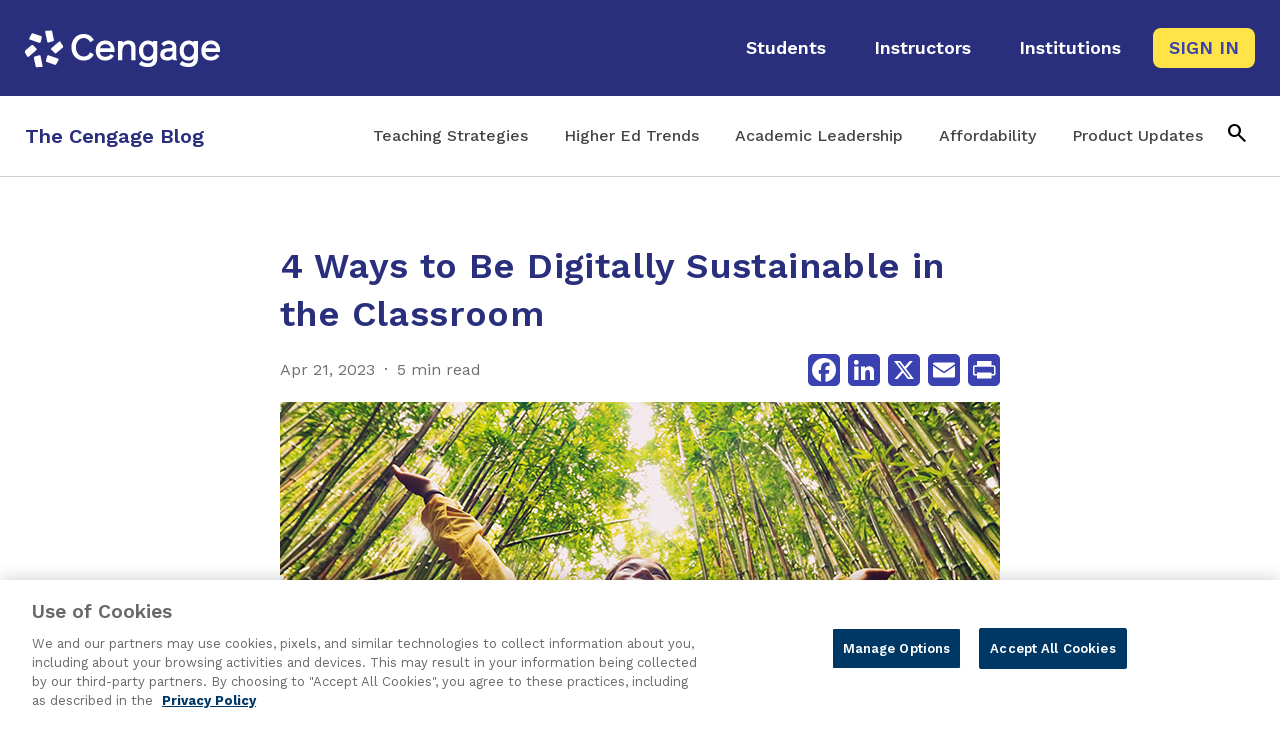

--- FILE ---
content_type: text/html; charset=UTF-8
request_url: https://blog.cengage.com/4-ways-to-be-digitally-sustainable-in-the-classroom/
body_size: 14442
content:
<!DOCTYPE html>
<html lang="en-US">

<head>
  <meta charset="UTF-8">
  <meta name="viewport" content="width=device-width, initial-scale=1, shrink-to-fit=no">
  <link rel="profile" href="http://gmpg.org/xfn/11">
  <link href="https://fonts.googleapis.com/css?family=Work+Sans:400,400i,500,500i,600,600i,700,700i&display=swap" rel="stylesheet">
  <link rel="stylesheet" href="https://fonts.googleapis.com/css2?family=Material+Symbols+Outlined:opsz,wght,FILL,GRAD@20..48,100..700,0..1,-50..200" />
  <script type="text/javascript" src="//cdn.evgnet.com/beacon/cengagelearning/cengage_com/scripts/evergage.min.js"></script>
  <meta name='robots' content='index, follow, max-image-preview:large, max-snippet:-1, max-video-preview:-1' />
	<style>img:is([sizes="auto" i], [sizes^="auto," i]) { contain-intrinsic-size: 3000px 1500px }</style>
	
<!-- Google Tag Manager for WordPress by gtm4wp.com -->
<script data-cfasync="false" data-pagespeed-no-defer>
	var gtm4wp_datalayer_name = "dataLayer";
	var dataLayer = dataLayer || [];
</script>
<!-- End Google Tag Manager for WordPress by gtm4wp.com -->
	<!-- This site is optimized with the Yoast SEO plugin v26.4 - https://yoast.com/wordpress/plugins/seo/ -->
	<title>4 Ways to Be Digitally Sustainable in the Classroom - The Cengage Blog</title>
	<meta name="description" content="Practicing digital sustainability isn&#039;t just good for the planet – it makes things easier for your students. Here&#039;s how to be more mindful of your carbon footprint." />
	<link rel="canonical" href="https://blog.cengage.com/4-ways-to-be-digitally-sustainable-in-the-classroom/" />
	<meta property="og:locale" content="en_US" />
	<meta property="og:type" content="article" />
	<meta property="og:title" content="4 Ways to Be Digitally Sustainable in the Classroom - The Cengage Blog" />
	<meta property="og:description" content="Practicing digital sustainability isn&#039;t just good for the planet – it makes things easier for your students. Here&#039;s how to be more mindful of your carbon footprint." />
	<meta property="og:url" content="https://blog.cengage.com/4-ways-to-be-digitally-sustainable-in-the-classroom/" />
	<meta property="og:site_name" content="The Cengage Blog" />
	<meta property="article:published_time" content="2023-04-21T23:49:39+00:00" />
	<meta property="article:modified_time" content="2024-04-22T17:19:23+00:00" />
	<meta property="og:image" content="https://blog.cengage.com/wp-content/uploads/2023/11/digital-sustainability.jpg" />
	<meta property="og:image:width" content="1110" />
	<meta property="og:image:height" content="380" />
	<meta property="og:image:type" content="image/jpeg" />
	<meta name="author" content="cengage" />
	<script type="application/ld+json" class="yoast-schema-graph">{"@context":"https://schema.org","@graph":[{"@type":"Article","@id":"https://blog.cengage.com/4-ways-to-be-digitally-sustainable-in-the-classroom/#article","isPartOf":{"@id":"https://blog.cengage.com/4-ways-to-be-digitally-sustainable-in-the-classroom/"},"author":{"name":"cengage","@id":"https://blog.cengage.com/#/schema/person/45d8d53acf1b920178cce882bd2fe362"},"headline":"4 Ways to Be Digitally Sustainable in the Classroom","datePublished":"2023-04-21T23:49:39+00:00","dateModified":"2024-04-22T17:19:23+00:00","mainEntityOfPage":{"@id":"https://blog.cengage.com/4-ways-to-be-digitally-sustainable-in-the-classroom/"},"wordCount":928,"publisher":{"@id":"https://blog.cengage.com/#organization"},"image":{"@id":"https://blog.cengage.com/4-ways-to-be-digitally-sustainable-in-the-classroom/#primaryimage"},"thumbnailUrl":"https://blog.cengage.com/wp-content/uploads/2023/11/digital-sustainability.jpg","keywords":["Online Learning","sustainability"],"articleSection":["Teaching Strategies"],"inLanguage":"en-US"},{"@type":"WebPage","@id":"https://blog.cengage.com/4-ways-to-be-digitally-sustainable-in-the-classroom/","url":"https://blog.cengage.com/4-ways-to-be-digitally-sustainable-in-the-classroom/","name":"4 Ways to Be Digitally Sustainable in the Classroom - The Cengage Blog","isPartOf":{"@id":"https://blog.cengage.com/#website"},"primaryImageOfPage":{"@id":"https://blog.cengage.com/4-ways-to-be-digitally-sustainable-in-the-classroom/#primaryimage"},"image":{"@id":"https://blog.cengage.com/4-ways-to-be-digitally-sustainable-in-the-classroom/#primaryimage"},"thumbnailUrl":"https://blog.cengage.com/wp-content/uploads/2023/11/digital-sustainability.jpg","datePublished":"2023-04-21T23:49:39+00:00","dateModified":"2024-04-22T17:19:23+00:00","description":"Practicing digital sustainability isn't just good for the planet – it makes things easier for your students. Here's how to be more mindful of your carbon footprint.","breadcrumb":{"@id":"https://blog.cengage.com/4-ways-to-be-digitally-sustainable-in-the-classroom/#breadcrumb"},"inLanguage":"en-US","potentialAction":[{"@type":"ReadAction","target":["https://blog.cengage.com/4-ways-to-be-digitally-sustainable-in-the-classroom/"]}]},{"@type":"ImageObject","inLanguage":"en-US","@id":"https://blog.cengage.com/4-ways-to-be-digitally-sustainable-in-the-classroom/#primaryimage","url":"https://blog.cengage.com/wp-content/uploads/2023/11/digital-sustainability.jpg","contentUrl":"https://blog.cengage.com/wp-content/uploads/2023/11/digital-sustainability.jpg","width":1110,"height":380,"caption":"woman in forest surrounded by trees with arms up"},{"@type":"BreadcrumbList","@id":"https://blog.cengage.com/4-ways-to-be-digitally-sustainable-in-the-classroom/#breadcrumb","itemListElement":[{"@type":"ListItem","position":1,"name":"Home","item":"https://blog.cengage.com/"},{"@type":"ListItem","position":2,"name":"4 Ways to Be Digitally Sustainable in the Classroom"}]},{"@type":"WebSite","@id":"https://blog.cengage.com/#website","url":"https://blog.cengage.com/","name":"The Cengage Blog","description":"Updates and advice on Cengage products, platforms and services","publisher":{"@id":"https://blog.cengage.com/#organization"},"potentialAction":[{"@type":"SearchAction","target":{"@type":"EntryPoint","urlTemplate":"https://blog.cengage.com/?s={search_term_string}"},"query-input":{"@type":"PropertyValueSpecification","valueRequired":true,"valueName":"search_term_string"}}],"inLanguage":"en-US"},{"@type":"Organization","@id":"https://blog.cengage.com/#organization","name":"Cengage","url":"https://blog.cengage.com/","logo":{"@type":"ImageObject","inLanguage":"en-US","@id":"https://blog.cengage.com/#/schema/logo/image/","url":"https://blog.cengage.com/wp-content/uploads/2022/02/cropped-cengage-logo-tl-white.png","contentUrl":"https://blog.cengage.com/wp-content/uploads/2022/02/cropped-cengage-logo-tl-white.png","width":195,"height":65,"caption":"Cengage"},"image":{"@id":"https://blog.cengage.com/#/schema/logo/image/"}},{"@type":"Person","@id":"https://blog.cengage.com/#/schema/person/45d8d53acf1b920178cce882bd2fe362","name":"cengage","image":{"@type":"ImageObject","inLanguage":"en-US","@id":"https://blog.cengage.com/#/schema/person/image/","url":"https://secure.gravatar.com/avatar/81a4ae338f28ae72df04de437b75ace0a7f54db09d958950e6cfd61a492c363d?s=96&d=mm&r=g","contentUrl":"https://secure.gravatar.com/avatar/81a4ae338f28ae72df04de437b75ace0a7f54db09d958950e6cfd61a492c363d?s=96&d=mm&r=g","caption":"cengage"},"url":"https://blog.cengage.com/author/cengage/"}]}</script>
	<!-- / Yoast SEO plugin. -->


<link rel='dns-prefetch' href='//static.addtoany.com' />
<link rel='dns-prefetch' href='//cdn.jsdelivr.net' />
<link rel="alternate" type="application/rss+xml" title="The Cengage Blog &raquo; Feed" href="https://blog.cengage.com/feed/" />
<script type="text/javascript">
/* <![CDATA[ */
window._wpemojiSettings = {"baseUrl":"https:\/\/s.w.org\/images\/core\/emoji\/16.0.1\/72x72\/","ext":".png","svgUrl":"https:\/\/s.w.org\/images\/core\/emoji\/16.0.1\/svg\/","svgExt":".svg","source":{"concatemoji":"https:\/\/blog.cengage.com\/wp-includes\/js\/wp-emoji-release.min.js?ver=6.8.3"}};
/*! This file is auto-generated */
!function(s,n){var o,i,e;function c(e){try{var t={supportTests:e,timestamp:(new Date).valueOf()};sessionStorage.setItem(o,JSON.stringify(t))}catch(e){}}function p(e,t,n){e.clearRect(0,0,e.canvas.width,e.canvas.height),e.fillText(t,0,0);var t=new Uint32Array(e.getImageData(0,0,e.canvas.width,e.canvas.height).data),a=(e.clearRect(0,0,e.canvas.width,e.canvas.height),e.fillText(n,0,0),new Uint32Array(e.getImageData(0,0,e.canvas.width,e.canvas.height).data));return t.every(function(e,t){return e===a[t]})}function u(e,t){e.clearRect(0,0,e.canvas.width,e.canvas.height),e.fillText(t,0,0);for(var n=e.getImageData(16,16,1,1),a=0;a<n.data.length;a++)if(0!==n.data[a])return!1;return!0}function f(e,t,n,a){switch(t){case"flag":return n(e,"\ud83c\udff3\ufe0f\u200d\u26a7\ufe0f","\ud83c\udff3\ufe0f\u200b\u26a7\ufe0f")?!1:!n(e,"\ud83c\udde8\ud83c\uddf6","\ud83c\udde8\u200b\ud83c\uddf6")&&!n(e,"\ud83c\udff4\udb40\udc67\udb40\udc62\udb40\udc65\udb40\udc6e\udb40\udc67\udb40\udc7f","\ud83c\udff4\u200b\udb40\udc67\u200b\udb40\udc62\u200b\udb40\udc65\u200b\udb40\udc6e\u200b\udb40\udc67\u200b\udb40\udc7f");case"emoji":return!a(e,"\ud83e\udedf")}return!1}function g(e,t,n,a){var r="undefined"!=typeof WorkerGlobalScope&&self instanceof WorkerGlobalScope?new OffscreenCanvas(300,150):s.createElement("canvas"),o=r.getContext("2d",{willReadFrequently:!0}),i=(o.textBaseline="top",o.font="600 32px Arial",{});return e.forEach(function(e){i[e]=t(o,e,n,a)}),i}function t(e){var t=s.createElement("script");t.src=e,t.defer=!0,s.head.appendChild(t)}"undefined"!=typeof Promise&&(o="wpEmojiSettingsSupports",i=["flag","emoji"],n.supports={everything:!0,everythingExceptFlag:!0},e=new Promise(function(e){s.addEventListener("DOMContentLoaded",e,{once:!0})}),new Promise(function(t){var n=function(){try{var e=JSON.parse(sessionStorage.getItem(o));if("object"==typeof e&&"number"==typeof e.timestamp&&(new Date).valueOf()<e.timestamp+604800&&"object"==typeof e.supportTests)return e.supportTests}catch(e){}return null}();if(!n){if("undefined"!=typeof Worker&&"undefined"!=typeof OffscreenCanvas&&"undefined"!=typeof URL&&URL.createObjectURL&&"undefined"!=typeof Blob)try{var e="postMessage("+g.toString()+"("+[JSON.stringify(i),f.toString(),p.toString(),u.toString()].join(",")+"));",a=new Blob([e],{type:"text/javascript"}),r=new Worker(URL.createObjectURL(a),{name:"wpTestEmojiSupports"});return void(r.onmessage=function(e){c(n=e.data),r.terminate(),t(n)})}catch(e){}c(n=g(i,f,p,u))}t(n)}).then(function(e){for(var t in e)n.supports[t]=e[t],n.supports.everything=n.supports.everything&&n.supports[t],"flag"!==t&&(n.supports.everythingExceptFlag=n.supports.everythingExceptFlag&&n.supports[t]);n.supports.everythingExceptFlag=n.supports.everythingExceptFlag&&!n.supports.flag,n.DOMReady=!1,n.readyCallback=function(){n.DOMReady=!0}}).then(function(){return e}).then(function(){var e;n.supports.everything||(n.readyCallback(),(e=n.source||{}).concatemoji?t(e.concatemoji):e.wpemoji&&e.twemoji&&(t(e.twemoji),t(e.wpemoji)))}))}((window,document),window._wpemojiSettings);
/* ]]> */
</script>
<style id='wp-emoji-styles-inline-css' type='text/css'>

	img.wp-smiley, img.emoji {
		display: inline !important;
		border: none !important;
		box-shadow: none !important;
		height: 1em !important;
		width: 1em !important;
		margin: 0 0.07em !important;
		vertical-align: -0.1em !important;
		background: none !important;
		padding: 0 !important;
	}
</style>
<link rel='stylesheet' id='wp-block-library-css' href='https://blog.cengage.com/wp-includes/css/dist/block-library/style.min.css?ver=6.8.3' type='text/css' media='all' />
<style id='classic-theme-styles-inline-css' type='text/css'>
/*! This file is auto-generated */
.wp-block-button__link{color:#fff;background-color:#32373c;border-radius:9999px;box-shadow:none;text-decoration:none;padding:calc(.667em + 2px) calc(1.333em + 2px);font-size:1.125em}.wp-block-file__button{background:#32373c;color:#fff;text-decoration:none}
</style>
<style id='global-styles-inline-css' type='text/css'>
:root{--wp--preset--aspect-ratio--square: 1;--wp--preset--aspect-ratio--4-3: 4/3;--wp--preset--aspect-ratio--3-4: 3/4;--wp--preset--aspect-ratio--3-2: 3/2;--wp--preset--aspect-ratio--2-3: 2/3;--wp--preset--aspect-ratio--16-9: 16/9;--wp--preset--aspect-ratio--9-16: 9/16;--wp--preset--color--black: #000000;--wp--preset--color--cyan-bluish-gray: #abb8c3;--wp--preset--color--white: #ffffff;--wp--preset--color--pale-pink: #f78da7;--wp--preset--color--vivid-red: #cf2e2e;--wp--preset--color--luminous-vivid-orange: #ff6900;--wp--preset--color--luminous-vivid-amber: #fcb900;--wp--preset--color--light-green-cyan: #7bdcb5;--wp--preset--color--vivid-green-cyan: #00d084;--wp--preset--color--pale-cyan-blue: #8ed1fc;--wp--preset--color--vivid-cyan-blue: #0693e3;--wp--preset--color--vivid-purple: #9b51e0;--wp--preset--gradient--vivid-cyan-blue-to-vivid-purple: linear-gradient(135deg,rgba(6,147,227,1) 0%,rgb(155,81,224) 100%);--wp--preset--gradient--light-green-cyan-to-vivid-green-cyan: linear-gradient(135deg,rgb(122,220,180) 0%,rgb(0,208,130) 100%);--wp--preset--gradient--luminous-vivid-amber-to-luminous-vivid-orange: linear-gradient(135deg,rgba(252,185,0,1) 0%,rgba(255,105,0,1) 100%);--wp--preset--gradient--luminous-vivid-orange-to-vivid-red: linear-gradient(135deg,rgba(255,105,0,1) 0%,rgb(207,46,46) 100%);--wp--preset--gradient--very-light-gray-to-cyan-bluish-gray: linear-gradient(135deg,rgb(238,238,238) 0%,rgb(169,184,195) 100%);--wp--preset--gradient--cool-to-warm-spectrum: linear-gradient(135deg,rgb(74,234,220) 0%,rgb(151,120,209) 20%,rgb(207,42,186) 40%,rgb(238,44,130) 60%,rgb(251,105,98) 80%,rgb(254,248,76) 100%);--wp--preset--gradient--blush-light-purple: linear-gradient(135deg,rgb(255,206,236) 0%,rgb(152,150,240) 100%);--wp--preset--gradient--blush-bordeaux: linear-gradient(135deg,rgb(254,205,165) 0%,rgb(254,45,45) 50%,rgb(107,0,62) 100%);--wp--preset--gradient--luminous-dusk: linear-gradient(135deg,rgb(255,203,112) 0%,rgb(199,81,192) 50%,rgb(65,88,208) 100%);--wp--preset--gradient--pale-ocean: linear-gradient(135deg,rgb(255,245,203) 0%,rgb(182,227,212) 50%,rgb(51,167,181) 100%);--wp--preset--gradient--electric-grass: linear-gradient(135deg,rgb(202,248,128) 0%,rgb(113,206,126) 100%);--wp--preset--gradient--midnight: linear-gradient(135deg,rgb(2,3,129) 0%,rgb(40,116,252) 100%);--wp--preset--font-size--small: 13px;--wp--preset--font-size--medium: 20px;--wp--preset--font-size--large: 36px;--wp--preset--font-size--x-large: 42px;--wp--preset--spacing--20: 0.44rem;--wp--preset--spacing--30: 0.67rem;--wp--preset--spacing--40: 1rem;--wp--preset--spacing--50: 1.5rem;--wp--preset--spacing--60: 2.25rem;--wp--preset--spacing--70: 3.38rem;--wp--preset--spacing--80: 5.06rem;--wp--preset--shadow--natural: 6px 6px 9px rgba(0, 0, 0, 0.2);--wp--preset--shadow--deep: 12px 12px 50px rgba(0, 0, 0, 0.4);--wp--preset--shadow--sharp: 6px 6px 0px rgba(0, 0, 0, 0.2);--wp--preset--shadow--outlined: 6px 6px 0px -3px rgba(255, 255, 255, 1), 6px 6px rgba(0, 0, 0, 1);--wp--preset--shadow--crisp: 6px 6px 0px rgba(0, 0, 0, 1);}:where(.is-layout-flex){gap: 0.5em;}:where(.is-layout-grid){gap: 0.5em;}body .is-layout-flex{display: flex;}.is-layout-flex{flex-wrap: wrap;align-items: center;}.is-layout-flex > :is(*, div){margin: 0;}body .is-layout-grid{display: grid;}.is-layout-grid > :is(*, div){margin: 0;}:where(.wp-block-columns.is-layout-flex){gap: 2em;}:where(.wp-block-columns.is-layout-grid){gap: 2em;}:where(.wp-block-post-template.is-layout-flex){gap: 1.25em;}:where(.wp-block-post-template.is-layout-grid){gap: 1.25em;}.has-black-color{color: var(--wp--preset--color--black) !important;}.has-cyan-bluish-gray-color{color: var(--wp--preset--color--cyan-bluish-gray) !important;}.has-white-color{color: var(--wp--preset--color--white) !important;}.has-pale-pink-color{color: var(--wp--preset--color--pale-pink) !important;}.has-vivid-red-color{color: var(--wp--preset--color--vivid-red) !important;}.has-luminous-vivid-orange-color{color: var(--wp--preset--color--luminous-vivid-orange) !important;}.has-luminous-vivid-amber-color{color: var(--wp--preset--color--luminous-vivid-amber) !important;}.has-light-green-cyan-color{color: var(--wp--preset--color--light-green-cyan) !important;}.has-vivid-green-cyan-color{color: var(--wp--preset--color--vivid-green-cyan) !important;}.has-pale-cyan-blue-color{color: var(--wp--preset--color--pale-cyan-blue) !important;}.has-vivid-cyan-blue-color{color: var(--wp--preset--color--vivid-cyan-blue) !important;}.has-vivid-purple-color{color: var(--wp--preset--color--vivid-purple) !important;}.has-black-background-color{background-color: var(--wp--preset--color--black) !important;}.has-cyan-bluish-gray-background-color{background-color: var(--wp--preset--color--cyan-bluish-gray) !important;}.has-white-background-color{background-color: var(--wp--preset--color--white) !important;}.has-pale-pink-background-color{background-color: var(--wp--preset--color--pale-pink) !important;}.has-vivid-red-background-color{background-color: var(--wp--preset--color--vivid-red) !important;}.has-luminous-vivid-orange-background-color{background-color: var(--wp--preset--color--luminous-vivid-orange) !important;}.has-luminous-vivid-amber-background-color{background-color: var(--wp--preset--color--luminous-vivid-amber) !important;}.has-light-green-cyan-background-color{background-color: var(--wp--preset--color--light-green-cyan) !important;}.has-vivid-green-cyan-background-color{background-color: var(--wp--preset--color--vivid-green-cyan) !important;}.has-pale-cyan-blue-background-color{background-color: var(--wp--preset--color--pale-cyan-blue) !important;}.has-vivid-cyan-blue-background-color{background-color: var(--wp--preset--color--vivid-cyan-blue) !important;}.has-vivid-purple-background-color{background-color: var(--wp--preset--color--vivid-purple) !important;}.has-black-border-color{border-color: var(--wp--preset--color--black) !important;}.has-cyan-bluish-gray-border-color{border-color: var(--wp--preset--color--cyan-bluish-gray) !important;}.has-white-border-color{border-color: var(--wp--preset--color--white) !important;}.has-pale-pink-border-color{border-color: var(--wp--preset--color--pale-pink) !important;}.has-vivid-red-border-color{border-color: var(--wp--preset--color--vivid-red) !important;}.has-luminous-vivid-orange-border-color{border-color: var(--wp--preset--color--luminous-vivid-orange) !important;}.has-luminous-vivid-amber-border-color{border-color: var(--wp--preset--color--luminous-vivid-amber) !important;}.has-light-green-cyan-border-color{border-color: var(--wp--preset--color--light-green-cyan) !important;}.has-vivid-green-cyan-border-color{border-color: var(--wp--preset--color--vivid-green-cyan) !important;}.has-pale-cyan-blue-border-color{border-color: var(--wp--preset--color--pale-cyan-blue) !important;}.has-vivid-cyan-blue-border-color{border-color: var(--wp--preset--color--vivid-cyan-blue) !important;}.has-vivid-purple-border-color{border-color: var(--wp--preset--color--vivid-purple) !important;}.has-vivid-cyan-blue-to-vivid-purple-gradient-background{background: var(--wp--preset--gradient--vivid-cyan-blue-to-vivid-purple) !important;}.has-light-green-cyan-to-vivid-green-cyan-gradient-background{background: var(--wp--preset--gradient--light-green-cyan-to-vivid-green-cyan) !important;}.has-luminous-vivid-amber-to-luminous-vivid-orange-gradient-background{background: var(--wp--preset--gradient--luminous-vivid-amber-to-luminous-vivid-orange) !important;}.has-luminous-vivid-orange-to-vivid-red-gradient-background{background: var(--wp--preset--gradient--luminous-vivid-orange-to-vivid-red) !important;}.has-very-light-gray-to-cyan-bluish-gray-gradient-background{background: var(--wp--preset--gradient--very-light-gray-to-cyan-bluish-gray) !important;}.has-cool-to-warm-spectrum-gradient-background{background: var(--wp--preset--gradient--cool-to-warm-spectrum) !important;}.has-blush-light-purple-gradient-background{background: var(--wp--preset--gradient--blush-light-purple) !important;}.has-blush-bordeaux-gradient-background{background: var(--wp--preset--gradient--blush-bordeaux) !important;}.has-luminous-dusk-gradient-background{background: var(--wp--preset--gradient--luminous-dusk) !important;}.has-pale-ocean-gradient-background{background: var(--wp--preset--gradient--pale-ocean) !important;}.has-electric-grass-gradient-background{background: var(--wp--preset--gradient--electric-grass) !important;}.has-midnight-gradient-background{background: var(--wp--preset--gradient--midnight) !important;}.has-small-font-size{font-size: var(--wp--preset--font-size--small) !important;}.has-medium-font-size{font-size: var(--wp--preset--font-size--medium) !important;}.has-large-font-size{font-size: var(--wp--preset--font-size--large) !important;}.has-x-large-font-size{font-size: var(--wp--preset--font-size--x-large) !important;}
:where(.wp-block-post-template.is-layout-flex){gap: 1.25em;}:where(.wp-block-post-template.is-layout-grid){gap: 1.25em;}
:where(.wp-block-columns.is-layout-flex){gap: 2em;}:where(.wp-block-columns.is-layout-grid){gap: 2em;}
:root :where(.wp-block-pullquote){font-size: 1.5em;line-height: 1.6;}
</style>
<link rel='stylesheet' id='font-awesome-five-css' href='https://blog.cengage.com/wp-content/plugins/font-awesome-5-menus-master/css/all.min.css?ver=5.1' type='text/css' media='all' />
<link rel='stylesheet' id='child-understrap-styles-css' href='https://blog.cengage.com/wp-content/themes/cengage-blog/css/child-theme.min.css?ver=0.5.15' type='text/css' media='all' />
<link rel='stylesheet' id='cengage-styles-css' href='https://blog.cengage.com/wp-content/themes/cengage-blog/css/cengage.css?ver=0.5.15' type='text/css' media='all' />
<link rel='stylesheet' id='print-styles-css' href='https://blog.cengage.com/wp-content/themes/cengage-blog/css/print.css?ver=0.5.15' type='text/css' media='print' />
<link rel='stylesheet' id='cengage-slick-css' href='//cdn.jsdelivr.net/npm/@accessible360/accessible-slick@1.0.1/slick/slick.min.css?ver=0.5.15' type='text/css' media='all' />
<link rel='stylesheet' id='cengage-slick-theme-css' href='//cdn.jsdelivr.net/npm/@accessible360/accessible-slick@1.0.1/slick/accessible-slick-theme.min.css?ver=0.5.15' type='text/css' media='all' />
<link rel='stylesheet' id='singlepost-css' href='https://blog.cengage.com/wp-content/themes/cengage-blog/css/single.css?ver=0.5.15' type='text/css' media='all' />
<link rel='stylesheet' id='newsletterpopup-css' href='https://blog.cengage.com/wp-content/themes/cengage-blog/css/newsletter-popup.css?ver=6.8.3' type='text/css' media='all' />
<link rel='stylesheet' id='addtoany-css' href='https://blog.cengage.com/wp-content/plugins/add-to-any/addtoany.min.css?ver=1.16' type='text/css' media='all' />
<style id='addtoany-inline-css' type='text/css'>
.a2a_kit_size_66 {line-height:30px !important;}
</style>
<script type="text/javascript" id="addtoany-core-js-before">
/* <![CDATA[ */
window.a2a_config=window.a2a_config||{};a2a_config.callbacks=[];a2a_config.overlays=[];a2a_config.templates={};
a2a_config.icon_color="#3942b0";
a2a_config.templates.email = {
    subject: "Check it out: ${title} - The Cengage Blog",
    body: "Hi! I thought you might find this Cengage Blog article interesting:\n${link}",
};
/* ]]> */
</script>
<script type="text/javascript" defer src="https://static.addtoany.com/menu/page.js" id="addtoany-core-js"></script>
<script type="text/javascript" src="https://blog.cengage.com/wp-includes/js/jquery/jquery.min.js?ver=3.7.1" id="jquery-core-js"></script>
<script type="text/javascript" src="https://blog.cengage.com/wp-includes/js/jquery/jquery-migrate.min.js?ver=3.4.1" id="jquery-migrate-js"></script>
<script type="text/javascript" defer src="https://blog.cengage.com/wp-content/plugins/add-to-any/addtoany.min.js?ver=1.1" id="addtoany-jquery-js"></script>
<script type="text/javascript" src="https://blog.cengage.com/wp-content/themes/cengage-blog/js/cengage.js?ver=0.5.15" id="cengage-js"></script>
<script type="text/javascript" src="https://blog.cengage.com/wp-content/themes/cengage-blog/js/cengage-gtm.js?ver=6.8.3" id="cengagegtm-js"></script>
<link rel="https://api.w.org/" href="https://blog.cengage.com/wp-json/" /><link rel="alternate" title="JSON" type="application/json" href="https://blog.cengage.com/wp-json/wp/v2/posts/3732" /><link rel="EditURI" type="application/rsd+xml" title="RSD" href="https://blog.cengage.com/xmlrpc.php?rsd" />
<link rel='shortlink' href='https://blog.cengage.com/?p=3732' />
<link rel="alternate" title="oEmbed (JSON)" type="application/json+oembed" href="https://blog.cengage.com/wp-json/oembed/1.0/embed?url=https%3A%2F%2Fblog.cengage.com%2F4-ways-to-be-digitally-sustainable-in-the-classroom%2F" />
<link rel="alternate" title="oEmbed (XML)" type="text/xml+oembed" href="https://blog.cengage.com/wp-json/oembed/1.0/embed?url=https%3A%2F%2Fblog.cengage.com%2F4-ways-to-be-digitally-sustainable-in-the-classroom%2F&#038;format=xml" />

<!-- Google Tag Manager for WordPress by gtm4wp.com -->
<!-- GTM Container placement set to automatic -->
<script data-cfasync="false" data-pagespeed-no-defer>
	var dataLayer_content = {"pagePostType":"post","pagePostType2":"single-post","pageCategory":["teaching-strategies"],"pageAttributes":["online-learning","sustainability"],"pagePostAuthor":"cengage","browserName":"","browserVersion":"","browserEngineName":"","browserEngineVersion":"","osName":"","osVersion":"","deviceType":"bot","deviceManufacturer":"","deviceModel":"","geoCountryCode":"(no geo data available)","geoCountryName":"(no geo data available)","geoRegionCode":"(no geo data available)","geoRegionName":"(no geo data available)","geoCity":"(no geo data available)","geoZipcode":"(no geo data available)","geoLatitude":"(no geo data available)","geoLongitude":"(no geo data available)","geoFullGeoData":{"success":false,"error":{"code":101,"type":"missing_access_key","info":"You have not supplied an API Access Key. [Required format: access_key=YOUR_ACCESS_KEY]"}}};
	dataLayer.push( dataLayer_content );
</script>
<script data-cfasync="false" data-pagespeed-no-defer>
(function(w,d,s,l,i){w[l]=w[l]||[];w[l].push({'gtm.start':
new Date().getTime(),event:'gtm.js'});var f=d.getElementsByTagName(s)[0],
j=d.createElement(s),dl=l!='dataLayer'?'&l='+l:'';j.async=true;j.src=
'//www.googletagmanager.com/gtm.js?id='+i+dl;f.parentNode.insertBefore(j,f);
})(window,document,'script','dataLayer','GTM-5ZZ9XQ9');
</script>
<!-- End Google Tag Manager for WordPress by gtm4wp.com --><meta name="mobile-web-app-capable" content="yes">
<meta name="apple-mobile-web-app-capable" content="yes">
<meta name="apple-mobile-web-app-title" content="The Cengage Blog - Updates and advice on Cengage products, platforms and services">
<link rel="icon" href="https://blog.cengage.com/wp-content/uploads/2022/06/cropped-cengage-favicon-32x32-1-32x32.png" sizes="32x32" />
<link rel="icon" href="https://blog.cengage.com/wp-content/uploads/2022/06/cropped-cengage-favicon-32x32-1-192x192.png" sizes="192x192" />
<link rel="apple-touch-icon" href="https://blog.cengage.com/wp-content/uploads/2022/06/cropped-cengage-favicon-32x32-1-180x180.png" />
<meta name="msapplication-TileImage" content="https://blog.cengage.com/wp-content/uploads/2022/06/cropped-cengage-favicon-32x32-1-270x270.png" />
		<style type="text/css" id="wp-custom-css">
			#section1 {
	padding: 0 0 0;
}
.header-lower::after {
	content: '';
	display: block;
	width: 100%;
	height: 2px;
	background-color: #ffffff;
	border-top: 1px solid #ffffff;
	margin-top: -1px;
}



#searchform .btn {color: #727272;}
.sr-only, .sr-only:focus  {color:#FFFFFF;}


#searchform .input-group-append:after {
	content: "\f002";
	font-family: FontAwesome;
	font-style: normal;
	font-weight: normal;
	text-decoration: inherit;
	position: absolute;
	font-size: 20px;
	color: #727272;
	z-index: 2;
	top: 4px;
	left: 10px;
	pointer-events: none;
  }
*::placeholder {
	color: #292F7C !important;
	opacity: 0;
}
.single .entry-content {
	color:#3f3f3f;
}
		</style>
		</head>

<body class="wp-singular post-template-default single single-post postid-3732 single-format-standard wp-custom-logo wp-embed-responsive wp-theme-understrap wp-child-theme-cengage-blog group-blog">
  
<!-- GTM Container placement set to automatic -->
<!-- Google Tag Manager (noscript) -->
				<noscript><iframe src="https://www.googletagmanager.com/ns.html?id=GTM-5ZZ9XQ9" height="0" width="0" style="display:none;visibility:hidden" aria-hidden="true"></iframe></noscript>
<!-- End Google Tag Manager (noscript) -->  <div class="site" id="page">

    <!-- ******************* The Navbar Area ******************* -->
    <header>
    <div id="wrapper-header" itemscope itemtype="http://schema.org/WebSite"> <a class="skip-link sr-only sr-only-focusable" href="#content">
        Skip to content      </a>
      <div class="container container-wide">
        <div class="row justify-content-between">
          <div class="logo-wrapper col-md-3 col-6">

            <!-- Your site title as branding in the menu -->
            <a href="http://www.cengage.com" class="navbar-brand custom-logo-link" rel="home" itemprop="url"><img width="195" height="65" src="https://blog.cengage.com/wp-content/uploads/2022/02/cropped-cengage-logo-tl-white.png" class="img-fluid" alt="Cengage Logo-Home Page" decoding="async" /></a>            <!-- end custom logo -->

          </div>
          <div class="searchbar-wrapper col-md-9 col-6">
            <div id="top-menu-container" class="menu-top-menu-container"><ul id="top-menu" class="top-menu" role="menu"><li role="menuitem" itemscope="itemscope" itemtype="https://www.schema.org/SiteNavigationElement" id="menu-item-3808" class="menu-item menu-item-type-custom menu-item-object-custom menu-item-3808 nav-item"><a href="https://www.cengage.com/student/" class="nav-link">Students</a></li>
<li role="menuitem" itemscope="itemscope" itemtype="https://www.schema.org/SiteNavigationElement" id="menu-item-3809" class="menu-item menu-item-type-custom menu-item-object-custom menu-item-3809 nav-item"><a href="https://www.cengage.com/instructors/" class="nav-link">Instructors</a></li>
<li role="menuitem" itemscope="itemscope" itemtype="https://www.schema.org/SiteNavigationElement" id="menu-item-3810" class="menu-item menu-item-type-custom menu-item-object-custom menu-item-3810 nav-item"><a href="https://www.cengage.com/institutions/" class="nav-link">Institutions</a></li>
<li role="menuitem" itemscope="itemscope" itemtype="https://www.schema.org/SiteNavigationElement" id="menu-item-3811" class="btn btn-yellow menu-item menu-item-type-custom menu-item-object-custom menu-item-3811 nav-item"><a href="https://www.cengage.com/dashboard/#/login?targeturl=https://www.cengage.com/?loggedIn=true" class="nav-link">Sign In</a></li>
</ul></div>            <button class="ceng-headerNav_hamburgerButton is-mobileOnly" aria-label="menu">
              <span class="ceng-headerNav_hamburgerButtonContainer">
                <span class="ceng-headerNav_hamburgerButtonInner"></span>
              </span>
              <span class="ceng-headerNav_hamburgerButtonLabel ng-binding"></span>
            </button>
          </div>
        </div>
      </div>

      <!-- .container -->
    </div>

    <div class="top-menu-mobile-wrap">
      <div class="container">
        <div class="row top-menu-mobile is-mobileOnly">
          <div id="top-menu-mobile-container" class="menu-top-menu-container"><ul id="top-menu" class="top-menu" role="menu"><li role="menuitem" itemscope="itemscope" itemtype="https://www.schema.org/SiteNavigationElement" class="menu-item menu-item-type-custom menu-item-object-custom menu-item-3808 nav-item"><a href="https://www.cengage.com/student/" class="nav-link">Students</a></li>
<li role="menuitem" itemscope="itemscope" itemtype="https://www.schema.org/SiteNavigationElement" class="menu-item menu-item-type-custom menu-item-object-custom menu-item-3809 nav-item"><a href="https://www.cengage.com/instructors/" class="nav-link">Instructors</a></li>
<li role="menuitem" itemscope="itemscope" itemtype="https://www.schema.org/SiteNavigationElement" class="menu-item menu-item-type-custom menu-item-object-custom menu-item-3810 nav-item"><a href="https://www.cengage.com/institutions/" class="nav-link">Institutions</a></li>
<li role="menuitem" itemscope="itemscope" itemtype="https://www.schema.org/SiteNavigationElement" class="btn btn-yellow menu-item menu-item-type-custom menu-item-object-custom menu-item-3811 nav-item"><a href="https://www.cengage.com/dashboard/#/login?targeturl=https://www.cengage.com/?loggedIn=true" class="nav-link">Sign In</a></li>
</ul></div>        </div>
      </div>
    </div>

    <div class="site-title-wrap">
      <div class="container container-wide site-title">
        <div class="row justify-content-between align-items-center">
          <div class="col-lg-2">
                          <a class="navbar-brand" rel="home" href="https://blog.cengage.com/" title="The Cengage Blog" itemprop="url">
                The Cengage Blog              </a>
                      </div>

          <div class="col-lg-10 category-search">
            <div class="menu-category-nav-container"><ul id="category-menu" class="category-menu" role="menu"><li role="menuitem" itemscope="itemscope" itemtype="https://www.schema.org/SiteNavigationElement" id="menu-item-2943" class="menu-item menu-item-type-taxonomy menu-item-object-category current-post-ancestor current-menu-parent current-post-parent active menu-item-2943 nav-item"><a href="https://blog.cengage.com/category/teaching-strategies/" class="nav-link">Teaching Strategies</a></li>
<li role="menuitem" itemscope="itemscope" itemtype="https://www.schema.org/SiteNavigationElement" id="menu-item-2941" class="menu-item menu-item-type-taxonomy menu-item-object-category menu-item-2941 nav-item"><a href="https://blog.cengage.com/category/higher-ed-trends/" class="nav-link">Higher Ed Trends</a></li>
<li role="menuitem" itemscope="itemscope" itemtype="https://www.schema.org/SiteNavigationElement" id="menu-item-2939" class="menu-item menu-item-type-taxonomy menu-item-object-category menu-item-2939 nav-item"><a href="https://blog.cengage.com/category/academic-leadership/" class="nav-link">Academic Leadership</a></li>
<li role="menuitem" itemscope="itemscope" itemtype="https://www.schema.org/SiteNavigationElement" id="menu-item-2940" class="menu-item menu-item-type-taxonomy menu-item-object-category menu-item-2940 nav-item"><a href="https://blog.cengage.com/category/affordability/" class="nav-link">Affordability</a></li>
<li role="menuitem" itemscope="itemscope" itemtype="https://www.schema.org/SiteNavigationElement" id="menu-item-2942" class="menu-item menu-item-type-taxonomy menu-item-object-category menu-item-2942 nav-item"><a href="https://blog.cengage.com/category/product-updates/" class="nav-link">Product Updates</a></li>
</ul></div>

            <div class="search-form-wrapper">
              
<form method="get" id="searchform" aria-hidden="true" action="https://blog.cengage.com/" role="search">
  <label class="sr-only" for="s">Search</label>
  <div class="input-group">
    <input class="field form-control" id="s" name="s" aria-label="search" type="text" placeholder="Search blog articles" value="">
    <button class="btn" id="searchsubmit" name="submit" type="submit" value="search" aria-label="submit"><span class="material-symbols-outlined">search</span></button>
  </div>
</form>
              <button id="search-icon" aria-controls="#searchform"><span class="material-symbols-outlined">search</span></button>
              <button id="search-close" aria-controls="#searchform" aria-hidden="true"><span class="material-symbols-outlined">close</span></button>
            </div>
          </div>
        </div>
      </div>

    </div>

    </header>

    <!-- #wrapper-navbar end -->
    <!--******Site Title and  Explore By Drop Down*****-->

<div class="wrapper" id="single-wrapper">

	<div class="container" id="content" tabindex="-1">

		<div class="row">

			<main class="site-main" id="main">

				                	
                                        
                    
					
<article class="post-3732 post type-post status-publish format-standard has-post-thumbnail hentry category-teaching-strategies tag-online-learning tag-sustainability" id="post-3732">
  <header class="entry-header">
    <h1 class="entry-title">4 Ways to Be Digitally Sustainable in the Classroom</h1>    <div class="entry-meta external-author">
      <div class="entry-meta__author-wrap">
        <div class="entry-meta__author">
          <div class="entry-meta__avatar">

                                      <img alt='' src='https://secure.gravatar.com/avatar/81a4ae338f28ae72df04de437b75ace0a7f54db09d958950e6cfd61a492c363d?s=150&#038;d=mm&#038;r=g' srcset='https://secure.gravatar.com/avatar/81a4ae338f28ae72df04de437b75ace0a7f54db09d958950e6cfd61a492c363d?s=300&#038;d=mm&#038;r=g 2x' class='avatar avatar-150 photo' height='150' width='150' decoding='async'/>                      </div>
        </div>
        <div class="entry-meta__byline">
          <div class="entry-meta__author-name">
                                                          </div>
          <div class="entry-meta__date-time">
            <div class="entry-meta__date">
              Apr 21, 2023            </div>
                        <span class="entry-meta__date-time__time">
              5 min read                          </span>
          </div>
        </div>
      </div>
      <div class="entry-share">
                <div class="addtoany_shortcode"><div class="a2a_kit a2a_kit_size_36 addtoany_list" data-a2a-url="https://blog.cengage.com/4-ways-to-be-digitally-sustainable-in-the-classroom/" data-a2a-title="4 Ways to Be Digitally Sustainable in the Classroom"><a class="a2a_button_facebook" href="https://www.addtoany.com/add_to/facebook?linkurl=https%3A%2F%2Fblog.cengage.com%2F4-ways-to-be-digitally-sustainable-in-the-classroom%2F&amp;linkname=4%20Ways%20to%20Be%20Digitally%20Sustainable%20in%20the%20Classroom" title="Facebook" rel="nofollow noopener" target="_blank"></a><a class="a2a_button_linkedin" href="https://www.addtoany.com/add_to/linkedin?linkurl=https%3A%2F%2Fblog.cengage.com%2F4-ways-to-be-digitally-sustainable-in-the-classroom%2F&amp;linkname=4%20Ways%20to%20Be%20Digitally%20Sustainable%20in%20the%20Classroom" title="LinkedIn" rel="nofollow noopener" target="_blank"></a><a class="a2a_button_x" href="https://www.addtoany.com/add_to/x?linkurl=https%3A%2F%2Fblog.cengage.com%2F4-ways-to-be-digitally-sustainable-in-the-classroom%2F&amp;linkname=4%20Ways%20to%20Be%20Digitally%20Sustainable%20in%20the%20Classroom" title="X" rel="nofollow noopener" target="_blank"></a><a class="a2a_button_email" href="https://www.addtoany.com/add_to/email?linkurl=https%3A%2F%2Fblog.cengage.com%2F4-ways-to-be-digitally-sustainable-in-the-classroom%2F&amp;linkname=4%20Ways%20to%20Be%20Digitally%20Sustainable%20in%20the%20Classroom" title="Email" rel="nofollow noopener" target="_blank"></a><a class="a2a_button_print" href="https://www.addtoany.com/add_to/print?linkurl=https%3A%2F%2Fblog.cengage.com%2F4-ways-to-be-digitally-sustainable-in-the-classroom%2F&amp;linkname=4%20Ways%20to%20Be%20Digitally%20Sustainable%20in%20the%20Classroom" title="Print" rel="nofollow noopener" target="_blank"></a></div></div>      </div>

    </div>
    <!-- .entry-meta -->

            <div class="entry-image ">
      <img width="1110" height="380" src="https://blog.cengage.com/wp-content/uploads/2023/11/digital-sustainability.jpg" class="attachment-article size-article wp-post-image" alt="woman in forest surrounded by trees with arms up" decoding="async" fetchpriority="high" srcset="https://blog.cengage.com/wp-content/uploads/2023/11/digital-sustainability.jpg 1110w, https://blog.cengage.com/wp-content/uploads/2023/11/digital-sustainability-300x103.jpg 300w, https://blog.cengage.com/wp-content/uploads/2023/11/digital-sustainability-1024x351.jpg 1024w, https://blog.cengage.com/wp-content/uploads/2023/11/digital-sustainability-768x263.jpg 768w" sizes="(max-width: 1110px) 100vw, 1110px" />          </div>
    <div class="entry-categories">
      <a href="https://blog.cengage.com/tag/online-learning/" alt="View all posts in Online Learning">Online Learning</a><a href="https://blog.cengage.com/tag/sustainability/" alt="View all posts in sustainability">sustainability</a>    </div>
  </header>
  <!-- .entry-header -->

  <div class="entry-main-content">
    <div class="entry-content">
                  <span class="span-reading-time rt-reading-time" style="display: block;"><span class="rt-label rt-prefix">Reading Time: </span> <span class="rt-time"> 4</span> <span class="rt-label rt-postfix">minutes</span></span><p><em>Seth Patterson is a Certified Customer Technical Support Representative at Cengage whose interests lie at the intersection of accessible technology, free software and resilience.</em></p>
<p>&nbsp;</p>
<p>Whenever you use a computer or the internet, you use energy. And since energy resources <a href="https://mahb.stanford.edu/library-item/fossil-fuels-run/" target="_blank" rel="noopener">are finite</a> and can hurt the planet (even renewables can be hard to recycle and are often made unsustainably), we must conserve them whenever we can.</p>
<p>If computers use energy, how can we reduce our electricity needs? Here are some ways to <a href="https://todayslearner.cengage.com/teaching-sustainability-skills-to-students/">cut your carbon footprint while teaching</a>.</p>
<h3>Allowing simple file formats</h3>
<p>In the early days of personal computing, many files were in plain text formats, like TXT or CSV (spreadsheet) files. But today, files are normally in binary or rich text formats, like PNG images and Word documents.</p>
<p>According to <a href="https://httparchive.org/reports/page-weight?lens=top1k&amp;start=earliest&amp;end=latest&amp;view=list" target="_blank" rel="noopener">The HTTP Archive</a>, the median desktop version of the top 1,000 sites was 23.5% larger on January 1, 2023 than November 15, 2010. The larger a file is, the more energy it takes to store, process and share online.</p>
<p>Allowing students to submit homework in simpler file formats can reduce your class&#8217;s energy output. Plus, Computer Science students or students with low-powered computers will appreciate being able to use plain text formats.</p>
<p>Making the switch is easier than you might think. Your computer can already read plain text files with <a href="https://support.microsoft.com/en-us/windows/help-in-notepad-4d68c388-2ff2-0e7f-b706-35fb2ab88a8c" target="_blank" rel="noopener">Notepad</a> on Windows, <a href="https://support.apple.com/guide/textedit/welcome/mac" target="_blank" rel="noopener">TextEdit</a> on Mac or apps like <a href="https://wiki.gnome.org/Apps/Gedit" target="_blank" rel="noopener">Gedit</a> on GNU/Linux.</p>
<h3>Making class websites smaller</h3>
<p>What is the environmental impact of an image or a font on your website? You may not have thought of this, but the smaller your website is, the better it is for the environment. Tools like <a href="https://www.websitecarbon.com/" target="_blank" rel="noopener">Website Carbon Calculator</a> help you estimate a website&#8217;s energy usage.</p>
<p>Before adding a video, image, font or other content to your website or learning management system, ask yourself: &#8220;Is the content informative and necessary, or decorative and unnecessary?&#8221; A technical diagram or a photograph of a historical figure would be informative. A picture of arbitrary smiling people would be decorative.</p>
<p>By eliminating or limiting decorative content, you can save storage space, network usage and processing power. This also applies to slide presentations, documents and eTextbooks. Keep your content and websites as small and simple as possible. Complexity leads to wasted energy.</p>
<h3>Provide offline content</h3>
<p>Every time your students visit a school website, they send data to and from a server, which uses electricity. To save energy and allow your students to work in more places, make as much class content available offline as possible.</p>
<p>If your students can download the <a href="https://todayslearner.cengage.com/etextbooks-vs-print-textbooks-pros-cons-infographic/">eBook</a> version of a textbook or a PDF of a scientific paper, they only need to use the network once. Over a semester, this can save plenty of bandwidth.</p>
<h3>Use devices longer</h3>
<p>People think about the energy use from their computers. But they often forget the energy it takes to make and ship the computers.</p>
<p>The energy used to create a computer is called &#8220;embodied energy.&#8221; Sometimes the <a href="https://solar.lowtechmagazine.com/2009/06/embodied-energy-of-digital-technology.html" target="_blank" rel="noopener">embodied energy</a> of a device is higher than the energy used by the device during its lifetime. In addition, old computers must be disposed of, which takes energy, too.</p>
<p>Using the same computer for longer, <a href="https://solar.lowtechmagazine.com/2020/12/how-and-why-i-stopped-buying-new-laptops.html" target="_blank" rel="noopener">reduces or delays these energy costs</a>. Often, <a href="https://puri.sm/posts/the-danger-of-focusing-on-specs/" target="_blank" rel="noopener">inefficient software slows computers down over time</a>. <a href="https://itsfoss.com/lightweight-linux-beginners/" target="_blank" rel="noopener">Installing a new operating system</a> can make a slow computer fast again, without the need to buy a new one.</p>
<h3>Use free and open content</h3>
<p>Developing curricula, computer hardware and software takes time and energy. Sharing your content freely, and using other instructors&#8217; content, can save everyone from duplicating effort and expending extra energy.</p>
<p>Free and open content takes many forms, including:</p>
<ul>
<li><a href="https://www.gnu.org/philosophy/free-sw.html" target="_blank" rel="noopener">Free software</a> (sometimes called &#8220;Open Source Software&#8221;)</li>
<li>Freely licensed content (e.g., using <a href="https://creativecommons.org/" target="_blank" rel="noopener">Creative Commons</a> licenses)</li>
<li><a href="https://oaspa.org/" target="_blank" rel="noopener">Open access research</a></li>
<li><a href="https://opensource.com/resources/what-open-hardware" target="_blank" rel="noopener">Open source hardware</a></li>
</ul>
<p>Open source hardware and free software are repairable, because anyone is allowed to modify them. Through <a href="https://todayslearner.cengage.com/fostering-collaboration-with-colleagues-for-student-success/">open collaboration</a>, we can prevent the wastefulness of &#8220;reinventing the wheel.&#8221;</p>
<h2>Why should you care?</h2>
<p>If digital sustainability takes effort, why should you do anything about it?</p>
<p>Being a good steward of Earth&#8217;s limited energy resources can <a href="https://todayslearner.cengage.com/teaching-sustainability-skills-to-students/">inspire your students to do the same</a>. The less energy you need to get work done, the less dependent you will be on energy infrastructure. If we reduce our energy demand, it will ease the switch to renewable energy sources. Plus, on top of the environmental benefits, reducing energy use can save money and make your devices&#8217; batteries last longer.</p>
<p>Earth is a beautiful garden. We were put here to tend and keep it. By caring for our planet, you are fulfilling your role as a human.</p>
<h2>Conclusion</h2>
<p>How we use computers impacts our environment. So, we should use the simplest technology that can accomplish our goals.</p>
<p>To reduce the energy use in your classroom:</p>
<ul>
<li>Ask your students for feedback. Their experiences with slow network connections or overwhelming complexity can guide your journey toward simpler technology.</li>
<li>Research older ways of doing things. Newer is not always better.</li>
</ul>
<h2>Further Reading</h2>
<p>To learn more about digital sustainability and digital minimalism, check out these resources:</p>
<ul>
<li><a href="https://damaged.bleu255.com/" target="_blank" rel="noopener">Damaged Earth Catalog</a> addresses environmental issues related to computing.</li>
<li><a href="https://blog.rescuetime.com/digital-minimalism/" target="_blank" rel="noopener">Digital Minimalism</a> by Cal Newport explores the philosophy behind simplifying your digital life.</li>
<li><a href="https://solar.lowtechmagazine.com/high-tech-problems.html" target="_blank" rel="noopener">LOW←TECH MAGAZINE &#8211; High-tech Problems</a> challenges our assumption that new, high-technology is better than old, low-technology.</li>
<li><a href="https://sas-dhrh.github.io/dhcc-toolkit/toolkit/minimal-computing.html" target="_blank" rel="noopener">Minimal Computing</a> &#8220;is a set of principles and practices that aim to reduce both environmental impact and barriers to access and engagement.&#8221;</li>
</ul>
<p><strong><em>To learn more about building a more sustainable classroom, check out this article on the best ways to teach practical sustainability skills to your students.</em></strong></p>
      <footer class="entry-footer">

        <div class="post-ctas">
                                <a class="btn btn--tall" href="https://todayslearner.cengage.com/teaching-sustainability-skills-to-students/" target="">Read More</a>
                                      </div>

        
              </footer>
      <!-- .entry-footer -->
    </div>
    <!-- .entry-content -->
  </div>

</article>

<aside class="container">
  <!-- Related Posts -->
        <div class="related-articles">
      <h2 class="related-articles-heading">Related articles</h2>
      <div class="related-articles-items">
        
                            <article style="border-radius: 8px;" class="post-3722 post type-post status-publish format-standard has-post-thumbnail hentry category-higher-ed-trends tag-student-success tag-sustainability" id="post-3722">

      <a href="https://blog.cengage.com/teaching-sustainability-skills-to-students/">
      <div style="border-radius: 8px 8px 0 0;" class="article_img" ""><img width="640" height="219" src="https://blog.cengage.com/wp-content/uploads/2023/11/tl-teaching-sustainability-skills-2565331-1024x351.jpg" class="attachment-large size-large wp-post-image" alt="Older man talking to a young boy on a farm." decoding="async" srcset="https://blog.cengage.com/wp-content/uploads/2023/11/tl-teaching-sustainability-skills-2565331-1024x351.jpg 1024w, https://blog.cengage.com/wp-content/uploads/2023/11/tl-teaching-sustainability-skills-2565331-300x103.jpg 300w, https://blog.cengage.com/wp-content/uploads/2023/11/tl-teaching-sustainability-skills-2565331-768x263.jpg 768w, https://blog.cengage.com/wp-content/uploads/2023/11/tl-teaching-sustainability-skills-2565331.jpg 1110w" sizes="(max-width: 640px) 100vw, 640px" /></div>
    </a>
  


  <div class="entry-content">

    <header class="entry-header">

      <a href="https://blog.cengage.com/teaching-sustainability-skills-to-students/" rel="bookmark"> Teaching Sustainability Skills to Students</a>
    </header><!-- .entry-header -->

    <div class="related-item-tags">
        <span class="tag-label">Student Success</span><span class="tag-label">sustainability</span>    </div>

    <!--<a class="read-more" href="https://blog.cengage.com/teaching-sustainability-skills-to-students/">Read More ></a>-->

  </div><!-- .entry-content -->

</article><!-- #post-## -->
                                      <article style="border-radius: 8px;" class="post-3098 post type-post status-publish format-standard has-post-thumbnail hentry category-teaching-strategies tag-student-success" id="post-3098">

      <a href="https://blog.cengage.com/getting-real-about-real-world-experience/">
      <div style="border-radius: 8px 8px 0 0;" class="article_img" ""><img width="640" height="219" src="https://blog.cengage.com/wp-content/uploads/2023/11/todays-learner-05-teaching-trends-1110x380-4-1024x351.png" class="attachment-large size-large wp-post-image" alt="Teaching Trends" decoding="async" loading="lazy" srcset="https://blog.cengage.com/wp-content/uploads/2023/11/todays-learner-05-teaching-trends-1110x380-4-1024x351.png 1024w, https://blog.cengage.com/wp-content/uploads/2023/11/todays-learner-05-teaching-trends-1110x380-4-300x103.png 300w, https://blog.cengage.com/wp-content/uploads/2023/11/todays-learner-05-teaching-trends-1110x380-4-768x263.png 768w, https://blog.cengage.com/wp-content/uploads/2023/11/todays-learner-05-teaching-trends-1110x380-4.png 1110w" sizes="auto, (max-width: 640px) 100vw, 640px" /></div>
    </a>
  


  <div class="entry-content">

    <header class="entry-header">

      <a href="https://blog.cengage.com/getting-real-about-real-world-experience/" rel="bookmark"> Getting Real About Real-World Experience</a>
    </header><!-- .entry-header -->

    <div class="related-item-tags">
        <span class="tag-label">Student Success</span>    </div>

    <!--<a class="read-more" href="https://blog.cengage.com/getting-real-about-real-world-experience/">Read More ></a>-->

  </div><!-- .entry-content -->

</article><!-- #post-## -->
                                      <article style="border-radius: 8px;" class="post-3081 post type-post status-publish format-standard has-post-thumbnail hentry category-teaching-strategies tag-student-success" id="post-3081">

      <a href="https://blog.cengage.com/skills-for-students-living-in-the-21st-century/">
      <div style="border-radius: 8px 8px 0 0;" class="article_img" ""><img width="640" height="219" src="https://blog.cengage.com/wp-content/uploads/2023/11/todays-learner-06-career-readiness-1110x380-7-1024x351.png" class="attachment-large size-large wp-post-image" alt="Career Readiness" decoding="async" loading="lazy" srcset="https://blog.cengage.com/wp-content/uploads/2023/11/todays-learner-06-career-readiness-1110x380-7-1024x351.png 1024w, https://blog.cengage.com/wp-content/uploads/2023/11/todays-learner-06-career-readiness-1110x380-7-300x103.png 300w, https://blog.cengage.com/wp-content/uploads/2023/11/todays-learner-06-career-readiness-1110x380-7-768x263.png 768w, https://blog.cengage.com/wp-content/uploads/2023/11/todays-learner-06-career-readiness-1110x380-7.png 1110w" sizes="auto, (max-width: 640px) 100vw, 640px" /></div>
    </a>
  


  <div class="entry-content">

    <header class="entry-header">

      <a href="https://blog.cengage.com/skills-for-students-living-in-the-21st-century/" rel="bookmark"> Skills for Students Living in the 21st Century</a>
    </header><!-- .entry-header -->

    <div class="related-item-tags">
        <span class="tag-label">Student Success</span>    </div>

    <!--<a class="read-more" href="https://blog.cengage.com/skills-for-students-living-in-the-21st-century/">Read More ></a>-->

  </div><!-- .entry-content -->

</article><!-- #post-## -->
          
              </div>
    </div>
  </aside>
<!-- #post-## -->


				
			</main><!-- #main -->


		</div><!-- .row -->

	</div><!-- #content -->

</div><!-- #single-wrapper -->


<footer>



<div class="footer-newsletter" aria-label="Newsletter 2">
  <aside>
      <h2 class="newsletter-heading">Sign up for higher ed news</h2>
  
      <div class="newsletter-subheading">
      Get our Cengage Newsletter for all the latest articles, plus get access to events and free resources.    </div>
  
        
      <a class="button" href="https://cp.cengage.com/CengageNewsletter" target="_blank" aria-label="Subscribe - opens in a new tab">Subscribe</a>
  </aside>
</div>

<div class="wrapper" id="wrapper-footer">

  <div class="container">

    <div class="row justify-content-between">

      <div class="col-md-6 col-lg-6 col-12">

        <footer class="site-footer" id="colophon">

          <div id="footerNav" class="menu-footer-nav-container"><ul id="footer-menu" class="navbar-nav ml-auto" role="menu"><li role="menuitem" itemscope="itemscope" itemtype="https://www.schema.org/SiteNavigationElement" id="menu-item-56" class="menu-item menu-item-type-custom menu-item-object-custom menu-item-56 nav-item"><a href="https://www.cengagegroup.com/legal/" class="nav-link">Terms of Use</a></li>
<li role="menuitem" itemscope="itemscope" itemtype="https://www.schema.org/SiteNavigationElement" id="menu-item-57" class="menu-item menu-item-type-custom menu-item-object-custom menu-item-57 nav-item"><a href="https://www.cengagegroup.com/privacy/" class="nav-link">Privacy</a></li>
<li role="menuitem" itemscope="itemscope" itemtype="https://www.schema.org/SiteNavigationElement" id="menu-item-58" class="menu-item menu-item-type-custom menu-item-object-custom menu-item-58 nav-item"><a href="https://www.cengagegroup.com/piracy/" class="nav-link">Piracy</a></li>
<li role="menuitem" itemscope="itemscope" itemtype="https://www.schema.org/SiteNavigationElement" id="menu-item-3818" class="menu-item menu-item-type-custom menu-item-object-custom menu-item-3818 nav-item"><a target="_blank" href="https://cp.cengage.com/CengageNewsletter" class="nav-link">Subscribe</a></li>
</ul></div>
        </footer><!-- #colophon -->

      </div><!--col end -->
      <div class="col-md-4 col-lg-2 col-12">
        <div id="socialNav" class="menu-social-menu-container"><ul id="social-menu" class="navbar-nav ml-auto" role="menu"><li role="menuitem" itemscope="itemscope" itemtype="https://www.schema.org/SiteNavigationElement" id="menu-item-1890" class="footer-nav-social menu-item menu-item-type-custom menu-item-object-custom menu-item-1890 nav-item"><a href="https://www.linkedin.com/showcase/cengage-higher-education/" class="nav-link" aria-label="Visit us on LinkedIn"><i class="fab fa-linkedin" aria-hidden="true"></i><span class="fab fa-linkedin"></span><span class="fontawesome-text">  LinkedIn</span></a></li>
<li role="menuitem" itemscope="itemscope" itemtype="https://www.schema.org/SiteNavigationElement" id="menu-item-60" class="footer-nav-social menu-item menu-item-type-custom menu-item-object-custom menu-item-60 nav-item"><a href="https://www.facebook.com/CengageHigherEd" class="nav-link" aria-label="Visit us on Facebook"><i class="fab fa-facebook" aria-hidden="true"></i><span class="fab fa-facebook"></span><span class="fontawesome-text">  Facebook</span></a></li>
<li role="menuitem" itemscope="itemscope" itemtype="https://www.schema.org/SiteNavigationElement" id="menu-item-2302" class="footer-nav-social menu-item menu-item-type-custom menu-item-object-custom menu-item-2302 nav-item"><a href="https://www.instagram.com/cengagelearning/" class="nav-link" aria-label="Visit us on Instagram"><i class="fab fa-instagram" aria-hidden="true"></i><span class="fab fa-instagram"></span><span class="fontawesome-text">  Instagram</span></a></li>
</ul></div>      </div>

    </div><!-- row end -->

  </div><!-- container end -->

</div><!-- wrapper end -->

</div><!-- #page we need this extra closing tag here -->


<script type="speculationrules">
{"prefetch":[{"source":"document","where":{"and":[{"href_matches":"\/*"},{"not":{"href_matches":["\/wp-*.php","\/wp-admin\/*","\/wp-content\/uploads\/*","\/wp-content\/*","\/wp-content\/plugins\/*","\/wp-content\/themes\/cengage-blog\/*","\/wp-content\/themes\/understrap\/*","\/*\\?(.+)"]}},{"not":{"selector_matches":"a[rel~=\"nofollow\"]"}},{"not":{"selector_matches":".no-prefetch, .no-prefetch a"}}]},"eagerness":"conservative"}]}
</script>
<script type="text/javascript" src="https://blog.cengage.com/wp-content/plugins/duracelltomi-google-tag-manager/dist/js/gtm4wp-form-move-tracker.js?ver=1.22.2" id="gtm4wp-form-move-tracker-js"></script>
<script type="text/javascript" src="https://blog.cengage.com/wp-content/themes/cengage-blog/js/child-theme.min.js?ver=0.5.15" id="child-understrap-scripts-js"></script>
<script type="text/javascript" src="//cdn.jsdelivr.net/npm/@accessible360/accessible-slick@1.0.1/slick/slick.min.js?ver=0.5.15" id="cengage-slick-js"></script>

</footer>
</body>

</html>


--- FILE ---
content_type: text/css
request_url: https://blog.cengage.com/wp-content/themes/cengage-blog/css/cengage.css?ver=0.5.15
body_size: 6322
content:
@charset "UTF-8";

html {
  overflow-x: hidden;
}
body {
	font-family: 'Work Sans';
  overflow-x: hidden;
  color: #454545;
}
.container-grey{
	background-color:rgb(244, 244, 244);
}
h1, h2, h3 {
	font-family: 'Work Sans';
	font-weight: 600;
	letter-spacing: 0.4px;
	color: #292F7C;
}
h1 {
	color: #292F7C;
  font-size: 36px;
  line-height: 48px;
	text-transform: uppercase;
	margin: 0 0 0.5em;
  font-weight: 600;
}
h1.site-title {
	color: #3942B0;
	font-family: 'Work Sans';
	font-weight: 800;
	font-size: 48px;
	display: block;
	text-transform: none;
    background-size: 50%;
    background-repeat: no-repeat;
    background-position: 0 50%;
	position: relative;
}

h2 {
  font-size: 28px;
  line-height: 1.4;
  font-weight: 600;
}
.site-title a:hover,
.site-title a:focus {
	color: #292F7C;
	text-decoration: none;
  background-color: transparent;
}

h1.site-title a {
	color: #292F7C;
	display: flex;
	max-width: 700px;
}
h1.site-title a:hover,
h1.site-title a:focus {
	color: #292F7C;
	text-decoration: none;
  background-color: transparent;
}
h1.site-title span {
    text-indent: -9999px;
    display: inline-block;
    position: absolute;
}
.tag-line {
	color: #292F7C;
	font-family: 'Work Sans';
	font-size: 36px;
	font-weight: 400;
}
.logo-main {
    width: 47%;
    margin-right: 3%;
    position: relative;
        margin-top: -5px;
}
.logo-main::after {
	    background: #b1b1b2;
    content: '';
    display: block;
    width: 2px;
    height: 110%;
    position: absolute;
        right: calc(-6% - 1px);
    top: 8px;
}
.logo-tagline {
	width: 47%;
    margin-left: 3%;
        margin-top: -4px;
}
@media(max-width: 991px) and (min-width: 768px) {
	h1.site-title a {
		line-height: 1;
	}
}
@media(max-width: 991px) {}
	.logo-main::after {
    height: 90%;
    top: 7px;
	}
}
@media(max-width: 480px) {}
	.logo-main::after {
    height: 80%;
	}
}
h1.page-title, h2.page-title {
	color: #292F7C;
	text-align: center;
	margin-bottom: 1em;
	text-transform: uppercase;
}
.page-header p {
	padding: 0 1em;
	font-size: 1.05rem;
	color: #003865;
	margin-bottom: 2em;
}
h2 {
	font-size: 1.5rem;
}
a {
	color:#3942B0;
	text-decoration: underline;
}
a:hover, a:focus{
	text-decoration: underline;
}

//.entry-content a {
	//color:#3942B0;
	//text-decoration: underline;
//}

b, strong {
	font-family: 'Work Sans';
}
.tag-label {
	border-radius: 16px;
	background-color: #DFDFDF;
	color: #454545;
	padding: 0px 8px 0px 8px;
	font-size: 12px;
	font-weight: 600;
	display: inline-block;
	transition: all .25s;
	text-decoration: none;
	line-height:24px;
  margin-right: 5px;
}

a.tag-label:hover, a.tag-label:focus{
	text-decoration: underline;
	color: #454545;
}

.button, .btn {
	border-radius: 8px;
	background-color: rgb(57, 66, 176);
	color: #FFFFFF;
	padding: 0.5em 1.2em;
	font-size: 1rem;
	font-weight: 400;
	display: inline-block;
	margin-bottom: 1em;
	transition: all .25s;
	text-transform: uppercase;
	text-decoration: none;
}
.button:hover, .btn:hover, .btn:focus {
	color:#ffffff;
  background-color: rgb(41, 47, 124);
  text-decoration: none;
	transition: all .25s;
  -webkit-box-shadow: none;
  box-shadow: none;
}
.button:active,
.btn:active {
  background-color: rgb(26, 30, 81);
}
#searchform .btn {
	background-color: #FFFFFF;
	border-radius: 0px 8px 8px 0px;
	background-repeat: no-repeat;
	background-size: cover;
	background-position: 50% 50%;
	box-shadow: none;
	border: 0 none;
	margin: 0;
	padding: 0;
	width: 50px;
	height: 56px;
}
#searchform .btn:hover {
	background-color: #eaeaea;
	transition: all .25s;
	text-decoration: underline;
	border: 0 none;
	outline: none;
	box-shadow: none;
}
.material-icons.md-24 {
  font-size: 24px;
  padding-top: 8px;
}

.material-icons.blue {
	color: #292F7C;
}
#searchform .field {
	border: 0 none;
	height: 56px;
	font-size: 18px;
	font-weight:400;
	color:#707070;
	border-radius: 8px 0 0 8px;
	width: 60%;
}

#searchform .field:focus, .field:hover{
	outline-style: none;
	box-shadow: none;
}

*::placeholder {
	color:#3942b0 !important;
	opacity: 1;
  font-size: 16px;
}
#wrapper-header {
	background-color: #292F7C;
	padding-top: 15.5px;
	padding-bottom: 15.5px;
}
#wrapper-header .navbar-brand {
	width: auto;
	height: auto;
	margin: 0;
	padding: 0;
  text-decoration: none;
}
.site-title .navbar-brand {
  text-decoration: none;
  font-size: 20px;
  line-height: 24px;
  font-weight: 600;
  color: #292f7c;
  text-transform: none;
  letter-spacing: 0;
}
.site-title .navbar-brand a {
  text-decoration: none;
  color: #292f7c;
}
.searchbar-wrapper, .logo-wrapper {
	display: flex;
	align-items: center;
}
.searchbar-wrapper {
	justify-content: flex-end;
}
.searchbar-wrapper form {
	width: 100%;
}
.logo
.viewNavDropdown {
	-webkit-appearance: none;  /*Removes default chrome and safari style*/
	-moz-appearance: none;  /*Removes default style Firefox*/
	-o-appearance: none;
	appearance: none;
	border-radius: 8px;
	text-transform: uppercase;
	background-color: #fff;
	border: 1px solid #3942B0;
	height: 37px;
	width: 195px;
	background-image: url(http://blog.cengage.com/wp-content/uploads/2022/02/dropdown-arrow-blue.png);
	background-repeat: no-repeat;
	background-position: 95% 50%;
	background-size: 24px 24px;
	padding-left: 12px;
	font-size: 16px;
	font-weight: 400;
	color: #3942B0;
}

#wrapper-site-title{
	width:100%;
	background-color: #e7e7e7;
	padding: 2rem;
}
#section1 {
	padding: 41.5px 0 41.5px 0;
}
#top-menu {
  display: flex;
  align-items: center;
  margin-bottom: 0;
  padding-left: 0;
  margin-left: 0;
  list-style: none;
}
.top-menu a {
  text-decoration: none;
  color: white;
  font-weight: 600;
  font-size: 18px;
  line-height: 24px;
  padding: 8px 16px;
  border-radius: 8px;
  display: block;
}
.top-menu a:hover,
.top-menu a:focus {
  background-color: #1a1e51;
}
@media(max-width: 991px) {
  .top-menu a:hover,
  .top-menu a:focus {
    background-color: transparent;
  }
}
.top-menu li {
  margin-left: 16px;
}
.top-menu .btn-yellow {
  margin-bottom: 0;
  font-size: 16px;
  line-height: 24px;
  padding: 0;
}
.btn-yellow {
  background: #FEE449;
  border: none;
  text-decoration: none;
  font-size: 16px;
  line-height: 24px;
  font-weight: 500;
  border-radius: 8px;
}
a.btn-yellow,
.btn-yellow a {
  padding: 8px 16px;
  color: #3942b0;
}
.btn-yellow:hover,
.btn-yellow:focus,
a.btn-yellow:hover,
a.btn-yellow:focus,
.btn-yellow a:hover,
.btn-yellow a:focus {
  background: #FEDA0D;
}
.btn-yellow:active,
a.btn-yellow:active,
.btn-yellow a:active {
  background: #ECC901;
}
.ceng-globalHeader .is-mobileOnly {
  display: block;
}
.ceng-headerNav_hamburgerButton {
  display: inline-block;
  overflow: visible;
  margin-left: 24px;
  padding: 0;
  -webkit-transition: opacity .15s linear, -webkit-filter .15s linear;
  transition: opacity .15s linear, -webkit-filter .15s linear;
  transition: opacity .15s linear, filter .15s linear;
  transition: opacity .15s linear, filter .15s linear, -webkit-filter .15s linear;
  color: inherit;
  border: 0;
  border-radius: 0;
  background-color: inherit;
  cursor: pointer;
}
.ceng-headerNav_hamburgerButton .ceng-headerNav_hamburgerButtonContainer {
  position: relative;
  display: inline-block;
  width: 36px;
  height: 25px;
}
.ceng-headerNav_hamburgerButton .ceng-headerNav_hamburgerButtonInner,
.ceng-headerNav_hamburgerButton .ceng-headerNav_hamburgerButtonInner:after,
.ceng-headerNav_hamburgerButton .ceng-headerNav_hamburgerButtonInner:before {
  background-color: #006298;
  position: absolute;
  width: 36px;
  height: 3px;
  -webkit-transition: -webkit-transform .15s ease;
  transition: -webkit-transform .15s ease;
  transition: transform .15s ease;
  transition: transform .15s ease, -webkit-transform .15s ease;
  border-radius: 4px;
  left: 50%;
  -webkit-transform: translateX(-50%);
  -ms-transform: translateX(-50%);
  transform: translateX(-50%);
}
.ceng-headerNav_hamburgerButton .ceng-headerNav_hamburgerButtonInner {
  top: 7px;
  display: block;
  margin-top: -2px;
  background-color: white;
}
.ceng-headerNav_hamburgerButton .ceng-headerNav_hamburgerButtonInner:before {
  top: 7px;
  -webkit-transition: opacity .15s ease, -webkit-transform .15s ease;
  transition: opacity .15s ease, -webkit-transform .15s ease;
  transition: transform .15s ease, opacity .15s ease;
  transition: transform .15s ease, opacity .15s ease, -webkit-transform .15s ease;
}
.ceng-headerNav_hamburgerButton .ceng-headerNav_hamburgerButtonInner:after,
.ceng-headerNav_hamburgerButton .ceng-headerNav_hamburgerButtonInner:before {
  display: block;
  content: "";
  background: white;
}
.ceng-headerNav_hamburgerButton .ceng-headerNav_hamburgerButtonInner:after {
  top: 14px;
}
.ceng-headerNav_hamburgerButton.is-active .ceng-headerNav_hamburgerButtonInner {
  -webkit-transform: translate3d(-50%, 7px, 0) rotate(45deg);
  transform: translate3d(-50%, 7px, 0) rotate(45deg);
}
.ceng-headerNav_hamburgerButton.is-active .ceng-headerNav_hamburgerButtonInner:before {
  -webkit-transform: rotate(-45deg) translate3d(-5.71429px, -6px, 0);
  transform: rotate(-45deg) translate3d(-5.71429px, -6px, 0);
  opacity: 0;
}
.ceng-headerNav_hamburgerButton.is-active .ceng-headerNav_hamburgerButtonInner:after {
  -webkit-transform: translate3d(-50%, -14px, 0) rotate(-90deg);
  transform: translate3d(-50%, -14px, 0) rotate(-90deg);
}
@media (min-width: 992px) {
   .is-mobileOnly {
      display: none !important;
   }
}


/* Second level header */
.site-title-wrap {
  border-bottom: 1px solid rgb(206, 206, 206)
}
.site-title {
  padding: 0 25px;
}
@media(min-width: 992px) {
  .site-title > .row {
    height: 80px;
  }
}
.category-search {
  display: flex;
  justify-content: flex-end;
  align-items: center;
}
.menu-category-nav-container {
  width: auto;
  margin-top: 0;
}
ul#category-menu {
  display: flex;
  justify-content: flex-end;
  list-style: none;
  margin-bottom: 0;
  align-items: center;
  text-align: center;
}
.category-menu a {
  text-decoration: none;
  color: #454545;
  font-size: 16px;
  line-height: 24px;
  padding: 8px 16px;
  margin-left: 4px;
  font-weight: 500;
}
.category-menu a:hover,
.category-menu a:focus,
.category-menu .current-menu-item a {
  background: #cddeff;
  color: #3942B0;
  border-radius: 8px;
}
@media(max-width: 1199px) {
  .category-menu a {
    font-size: 15px;
    line-height: 20px;
  }
}
@media(max-width: 991px) {
  .category-menu a:hover,
  .category-menu a:focus,
  .category-menu .current-menu-item a {
    background: transparent;
    color: inherit;
  }
}
#searchform,
#search-close {
  display: none;
}
#search-close {
  align-items: center;
  padding-left: 8px;
  padding-right: 8px;
}
#searchform {
  width: 500px;
}
.search-form-wrapper {
  display: flex;
}
.search-form-wrapper button {
  background: transparent;
  border: none;
  cursor: pointer;
}
#searchform .input-group {
  border: 1px solid #707070;
  border-radius: 8px;
  align-items: center;
  flex-wrap: initial;
}
#searchform #s {
  height: 38px;
}
#searchform .btn {
  height: 38px;
  width: 44px;
  color: #3942b0;
  padding-top: 3px;
}
#search-icon:focus {
  outline-color: blue;
  outline-style: solid;
  outline-width: 2px;
}
@media (max-width: 991px) {
  .top-menu-mobile-wrap {
    display: none;
  }
  .site-title-wrap {
    display: none;
    position: absolute;
    width: 100%;
    background: white;
    z-index: 1;
    border-bottom: 1px solid rgb(206, 206, 206);
    box-shadow: 2px 7px 7px #ccc;
  }
  .site-title {
    border-bottom: none;
    padding: 20px;
    padding-bottom: 30px;
  }
  .site-title .navbar-brand {
    display: block;
    margin-bottom: 8px;
  }
  .category-search {
    flex-direction: column;
    align-items: flex-start;
  }
  .search-form-wrapper {
    width: 100%;
  }
  div.menu-category-nav-container {
    width: 100%;
  }
  ul#category-menu {
    flex-direction: column;
    align-items: flex-start;
    margin-left: 0;
    padding-left: 0;
  }
  .category-menu a {
    padding: 12px 0;
    margin-left: 0;
  }
  #searchform {
    display: block;
    margin-top: 12px;
    width: 100%;
    max-width: 500px;
  }
  #search-icon {
    display: none;
  }
  .top-menu-mobile-wrap {
    background-color: #F4F4F4;
    border-bottom: 1px solid rgb(206, 206, 206);
    padding: 8px 0;
  }
  .top-menu-mobile {
    position: relative;
  }
  .top-menu li {
    display: none;
    margin-left: 20px;
  }
  .top-menu-mobile li {
    display: block;
  }
  .top-menu-mobile-wrap a {
    color: #292F7C;
  }
  .top-menu-mobile .btn-yellow {
    position: absolute;
    right: 0;
    background-color: #292F7C;
    border-color: #292F7C;
    color: white;
  }
  .top-menu-mobile .btn-yellow a {
    color: white;
    font-size: 16px;
    line-height: 22px;
  }
  .top-menu-mobile .btn-yellow a:hover,
  .top-menu-mobile .btn-yellow a:focus {
    background-color: #333b9b;
    color: white;
  }
  .is-tabletUp {
    display: none !important;
  }
}
@media (max-width: 575px) {
  #top-menu {
    flex-direction: column;
    align-items: flex-start;
  }
  .top-menu li {
    margin-left: 20px;
  }
  .top-menu-mobile .btn-yellow {
    right: 10px;
    top: 5px;
  }
  .top-menu a {
    font-size: 17px;
    line-height: 22px;
    padding-left: 0;
  }
  .top-menu .btn-yellow {
    padding-left: 16px;
  }
}

.home-hero__wrapper {
  border-bottom: 1px solid rgb(206, 206, 206);
}
.home-hero {
  text-align: center;
  padding: 52px 0;
  max-width: 700px;
  margin-left: auto;
  margin-right: auto;
}
.home-hero h2 {
  text-transform: none;
  font-weight: 600;
  font-size: 36px;
  line-height: 48px;
  margin-bottom: 16px;
}
.home-hero__subtitle {
  font-size: 20px;
}
@media(max-width: 991px) {
  .home-hero {
    padding-left: 20px;
    padding-right: 20px;
  }
  .home-hero h2 {
    font-size: 28px;
    line-height: 40px;
  }
  .home-hero__subtitle {
    font-size: 17px;
  }
}

.home-promo {
  padding: 50px 0;
}
.home-promo a {
  text-decoration: none;
  color: #292f7c;
}
.home-promo a:hover,
.home-promo a:focus {
  text-decoration: underline;
}
.promo-heading {
  margin-bottom: 10px;
}
@media(max-width: 991px) {
  .promo-heading {
    font-size: 22px;
  }
  .promo-text {
    margin-bottom: 15px;
  }
}
@media(max-width: 767px) {
  .home-promo {
    padding: 25px 0;
  }
}


.navbar-nav .dropdown-menu {
	right: 0;
	border-radius: 8px;
	box-shadow: 0 0 10px #ccc;
}
.read-time {
	float: right;
}

#section2 {
  margin-bottom: 30px;
}
#section2 .entry-header {
	margin: 1em 0 2em 0;
}

#section2 h2, #section2 a, .slider-content h2 {
	color: #FFF;
	text-decoration: none;
}

#section2 h2, #section2 a, .slider-content h2, .slider-content a {
    color: #FFF;
    text-decoration: none;
}

.slider_category {
	padding: 15px 0;
}

//.slider_category a, .post-teaser__category a {
	//color: #ffffff !important;
	//text-decoration: none !important;
	//background-color: #707070;
//}

.slider_category .read-time, .post-teaser__category .read-time {
	color: #ffffff;
}
//.slider_category a:hover, .slider_category a:focus,
//.post-teaser__category a:hover, .post-teaser__category a:focus {
//	text-decoration: underline !important;
//}

//.entry-sidebar .post-teaser__category a {
//	color: #3942B0 !important;
//    font-size: 12px;
//    background-color: transparent;
//	text-decoration: underline !important;
//}

//.entry-sidebar .entry-header a {
//	color: #3942B0 !important;
//    font-size: 16px;
//	line-height: 24px;
//}

#section2 h2:hover #section2 h2:focus, #section2 a:hover, #section2 a:focus, .slider-content h2:hover, .slider-content h2:focus, .slider-content a:hover .slider-content a:focus {
	text-decoration: underline;
}

.slick-carousel {
  overflow: visible;
}
#section2 .carousel-control-prev {
  /* Remove default button styling */
  background: none;
  color: inherit;
  border: none;
  padding: 0;
  font: inherit;
  cursor: pointer;
  -webkit-appearance: none;
  -webkit-border-radius: 0;
  opacity: 1;

	justify-content: left;
	width: 35px;
  height: 50px;
  top: 50%;
  margin-top: -25px;
  left: 0;
	align-items: start;
  z-index: 2;

}
#section2 .carousel-control-next {
  /* Remove default button styling */
  background: none;
  color: inherit;
  border: none;
  padding: 0;
  font: inherit;
  cursor: pointer;
  opacity: 1;

	justify-content: flex-end;
  width: 35px;
  height: 50px;
  top: 50%;
  margin-top: -25px;
	align-items: start;
  z-index: 2;
  right: 0;
}
#section2 .carousel-control-prev:focus,
#section2 .carousel-control-next:focus {
  outline: blue solid 2px;
  border-radius: 4px;
}
#section2 .carousel-control-pause,
#section2 .carousel-control-play {
  	justify-content: center;
	align-items: center;
  position: absolute;
    top: 0;
    bottom: 0;
    z-index: 1;
    display: flex;
    width: 100%;
    color: #fff;
    text-align: center;
    opacity: 0.9;
    -webkit-transition: opacity 0.15s ease;
    transition: opacity 0.15s ease;
    font-size: 75px;
}
#section2 .carousel-control-pause.carousel-hidden,
#section2 .carousel-control-play.carousel-hidden,
#section2 .carousel-control-pause.carousel-hidden *,
#section2 .carousel-control-play.carousel-hidden * {
  width: 0;
}
#section2 .carousel-control-pause.carousel-hidden i::before,
#section2 .carousel-control-play.carousel-hidden i::before {
  display: none;
}
.slick-dots li.slick-active button .slick-dot-icon:before {
  color: #3942B0;
}
.slick-dots li button:focus .slick-dot-icon,
.slick-dots li button:hover .slick-dot-icon {
  color: #3942B0;
}
div.slick-slider.slick-dotted {
  margin-bottom: 0;
}
button.slick-autoplay-toggle-button,
button.slick-autoplay-toggle-button:focus {
  color: #3942B0;
  opacity: 1;
}
@media screen and (prefers-reduced-motion: reduce) {

  .carousel-control-pause,
  .carousel-control-pause {
    -webkit-transition: none;
    transition: none;
  }
}

.carousel-control-pause:hover,
.carousel-control-pause:hover {
  color: #fff;
  text-decoration: none;
  opacity: 1;
}

#section2 .carousel-control-prev-icon,
#section2 .carousel-control-next-icon {
	background: rgba(255, 255, 255, 1);
	background-repeat: no-repeat;
	background-position: 50% 50%;
	padding: 1em;
	background-image: none;
	width: 35px;
	height: 50px;
}
#section2 .carousel-control-prev-icon {
	background-image: url("http://blog.cengage.com/wp-content/uploads/2022/02/chevron_left.png");
	border-radius: 0 4px 4px 0;
}
#section2 .carousel-control-next-icon {
	background-image: url("http://blog.cengage.com/wp-content/uploads/2022/02/chevron_right.png");
	border-radius: 4px 0 0 4px;
}
#section2 .btn, .slider-content .btn {
	color:#3942B0;
	border: solid 1px #3942B0;
	background-color: #CDDEFF;
	padding: 0.5em 1.8em;
	border-radius: 8px;
	font-size: 16px;
	font-weight: 400;
	text-decoration: none;
}
#section2 .btn:hover, .slider-content .btn:hover, .slider-content .btn:focus{
	filter: brightness(90%);
	text-decoration: underline;
}
#section2 .carousel-indicators {
	position: absolute;
	bottom: -40px;
}
#section2 .carousel-indicators li {
	border: 0 none;
	width: 13px;
	height: 13px;
	border-radius: 13px;
	background-color: #dfdfdf;
}
#section2 .carousel-indicators li.active {
	background-color: #3942B0;
}
.cta_wrapper {
	background-image: url("../images/cta_bg.png");
	background-repeat: no-repeat;
	background-size:cover;
	height: 100%;
	padding: 3em 1em 2em;
	text-align: center;
	font-size: 1.25rem;
	color: #FFF;
	border-radius: 8px;
}
.category .cta_wrapper {
	background-image: url("../images/cta_bg_large.png");
}
.cta_wrapper h2 {
	font-size: 1.7rem;
	margin-bottom: 1.5em;
}
.cta_wrapper p {
	margin: 0 auto 3em;
	max-width: 80%;
}
.cta_wrapper .button, #section2 .cta_wrapper .button, #section5 .button {
	background-color: #FEE449;
	border-color: #FEE449;
	color: #3942B0;
	padding: 0.75em 2em;
	font-weight: 400;
	border-radius: 8px;
	box-shadow: none;
}
.cta_wrapper .button:hover, #section2 .cta_wrapper .button:hover, #section5 .button:hover, .cta_wrapper .button:focus, #section2 .cta_wrapper .button:focus, #section5 .button:focus{
	filter: brightness(90%);
	text-decoration:underline;
}
@media(max-width: 767px) {
  .cta_wrapper {
    margin-top: 45px;
  }
}

#section3 {
	padding: 2em 0 0;
}
#view-menu {
	border: 1px solid #f1efef;
    border-radius: 4px;
    text-transform: uppercase;
	background-color: #f1efef;
}
.category #view-menu, .search #view-menu {
	margin-bottom: 1em;
}
.category-menu-position{
	margin-top: 57px;
}
.menu-view-menu-container {
  display: flex;
  align-items: center;
  margin-bottom: 1.75em;
}
.menu-view-menu-container:before {
	content: 'Sort By:';
    float: left;
    line-height: 38px;
    text-transform: uppercase;
    color: #454545;
    margin-right: 0.5em;
}
.sort-select-wrap {
  position: relative;
}
.sort-select-wrap::after {
  font-family: "Font Awesome 5 Free";
  font-weight: 900;
  content: "\f0d7";
  position: absolute;
  right: 14px;
  top: 11px;
  font-size: 14px;
  pointer-events: none;
}
#view-menu a {
	color: #00365f;
	padding-left: 1em;
	font-size: 0.9rem;
}
#view-menu a.dropdown-toggle {
	background-image: url("../images/chevron_down.png");
	background-repeat: no-repeat;
	background-position: 90% 50%;
	background-size: 12px 7px;
}
#view-menu .dropdown-toggle::after {
	display: none;
}
#viewNavDropdownSearch {
  border: 1px solid rgb(208, 210, 237);
  text-transform: uppercase;
  color: rgb(0, 0, 163);
  padding: 8px 25px 8px 13px;
  border-radius: 8px;
  -webkit-appearance: none;
}
.entry-meta {
	position: relative;
	z-index: 1;
}
.grid-blocks article {
	display: flex;
	flex-direction: column;
	height: 100%;
}
.grid-blocks > article > a {
  text-decoration: none;
}
.grid-blocks article img, .category .slider-image img {
	height: 100%;
    width: auto;
    max-width: none;
    margin: 0 auto;
    align-self: flex-end;
    flex: 0 0 auto;
}
.grid-blocks article.format-video img {
	height: 100%;
}
.grid-blocks .article_img {
	background-image: url("../images/grid_smallFeature_bg.png");
    text-align: center;
    background-repeat: no-repeat;
    background-size: cover;
	display: flex;
	justify-content: center;
	overflow: hidden;
  height: 315px;
}
.grid-blocks .article_img.image-is-chart {
	padding: 20px 0;
}
.grid-blocks .article_img.image-is-document {
	padding: 5px 0;
}
.grid-blocks .article_img.image-is-document img,
.grid-blocks .article_img.image-is-chart img {
	box-shadow: 0 0 10px #ccc;
}
.single .entry-header .image-is-document,
.single .entry-header .image-is-chart {
    height: 380px;
}
.single .entry-header .image-is-document img,
.single .entry-header .image-is-chart img {
    height: 100%;
    width: auto;
    box-shadow: 0 0 10px #ccc;
}
.single .entry-date {
  margin-bottom: 15px;
}
.grid-blocks .article_img.image-is-document img,
.grid-blocks .article_img.image-is-chart img {
	box-shadow: 0 0 10px #ccc;
}
.grid-blocks .rt-reading-time {
  display: none !important;
}
.grid-blocks .entry-content {
  color: #454545;
}

.related-articles-heading {
  font-size: 1.75rem;
}
.related-articles .article_img.image-is-chart,
.related-articles .article_img.image-is-document {
	padding: 15px;
	background: url(../images/chart-bg.png) no-repeat;
	background-size: cover;
	text-align: center;
}
.related-articles .article_img.image-is-document {
	padding: 5px;
}
.related-articles .article_img.image-is-document img {
	max-height: 87px;
	width: auto;
	max-width: none;
}
@media(max-width: 1199px) {
  .grid-blocks .article_img {
    height: 253px;
  }
}
@media(max-width: 991px) {
  .grid-blocks .article_img {
    height: 186px;
  }
}
@media(max-width: 767px) {
  .grid-blocks .article_img {
    height: 287px;
  }
}
@media(max-width: 575px) {
  .grid-blocks .article_img {
    height: 255px;
  }
}
@media(max-width: 420px) {
  .grid-blocks .article_img {
    height: 185px;
  }
}


.grid-blocks header {
	margin: 1em 0 0;
}
.post-teaser__category, .post-teaser__tags {
	/*text-decoration: underline;*/
	font-weight: 400;
	font-size: 16px;
	margin-bottom: 20px;
}

.grid-blocks, .featured-post, .primary-cta {
	margin-bottom: 40px;
	display: flex;
	flex-direction: column;
}
.grid-blocks .read-time {
	float: right;
	color: #4f4f4f;
	text-transform: none;
	font-size: 12px;
}
.grid-blocks h2,
.grid-blocks h3 {
  margin-bottom: 8px;
  font-size: 1.5rem;
  line-height: 1.2;
}
.grid-blocks h2,
.grid-blocks h2 a,
.grid-blocks h3,
.grid-blocks h3 a  {
	color: #292F7C;
	text-decoration: none;
}
.grid-blocks h2 a:hover,
.grid-blocks h2 a:focus,
.grid-blocks h3 a:hover,
.grid-blocks h3 a:focus  {
	text-decoration: underline;
}
@media(max-width: 767px) {
  .grid-blocks h3 {
    font-size: 22px;
  }
  .grid-blocks .entry-content {
    font-size: 15px;
  }
  .grid-blocks header {
    margin-bottom: 0;
  }
}

//.teaser-btn .btn {
	//border-radius: 8px;
	//background-color: #3942B0;
	//color: #fff;
	//padding: 0.4em 1.6em;
	//text-decoration: none;
	//font-weight: 400;
	//box-shadow: none;
//}
//.teaser-btn .btn:hover {
	//filter: brightness(110%) saturate(140%);
	//color:#3942B0;
	//text-decoration: underline;
//}


@media(max-width: 767px) {
	.grid-blocks .article_img.image-is-document img,
	.grid-blocks .article_img.image-is-chart img {
		max-height: 100%;
	}
}

.pagination {
	justify-content: center;
	margin: 0 0 5em;
}
a.page-numbers {
	color: #3942B0;
	text-decoration: none;
}

a.page-numbers:hover, a.page-numbers:focus {
	color: #380040;
	text-decoration: underline;
}
span.page-numbers {
	color: #3942B0;
}
span.page-numbers.current {
	color: #292F7C;
	text-decoration: underline;
}
.prev,
.next {
  display: flex;
  align-items: center;
}
.prev .material-symbols-outlined {
  margin-right: 5px;
}
.next .material-symbols-outlined {
  margin-left: 5px;
}
.page-numbers:before {
	content: '';
	margin: 0 0.5em;
	color: #3942B0;
}
.page-numbers:first-child:before {
	content: '';
	margin: 0;
}
.page-numbers:hover,
.page-numbers:focus {
  text-decoration: none !important;
}
.category .slider_category {
	margin: 0 0 1em;
}
#section5 {
	background-color: #292F7C;
	//background-image: url("../images/footer_promo_bg_border.png");
	background-position: 50% 100%;
    background-repeat: repeat-x;
	padding: 2em 0 2em;
	color: #FFF;
	margin-bottom: -31px;
    position: relative;
    z-index: 2;
}
#section5 h2 {
	color:#ffffff;
	margin: 1em 0;
	font-size: 2em;
}
#section5 p {
	margin-bottom: 2em;
}
#wrapper-footer {
	background-color: #292F7C;
	padding: 35px 0 20px 0;
	color: #878787;
	background-repeat: no-repeat;
	background-position: center 0;
	background-size: 100%;
}
#wrapper-footer ul {
	padding: 0;
    list-style-type: none;
    display: flex;
    flex-direction: row;
}
#wrapper-footer li {
	margin-right: 1em;
}
#wrapper-footer ul li a {
	font-family: 'Work Sans';
	color: #FFF;
  text-decoration: none;
}
#wrapper-footer ul li a:hover,
#wrapper-footer ul li a:focus {
  text-decoration: underline;
  background-color: transparent;
}
.footer-nav a{
	text-decoration:underline;
}
.footer-nav-social a{
	text-decoration: none;
	font-size: 25px;
}
#wrapper-footer i, .fontawesome-text {
	display: none;
}
#wrapper-footer i.fa {
	display: inline;
	font-size: 2em;
}
#social-menu {
	justify-content: flex-end;
}
@media(max-width: 767px) {
  #wrapper-footer ul {
    justify-content: center;
  }
}

.featured-video-plus > .fluid-width-video-wrapper {
	padding: 0 !important;
}
.grid-blocks .featured-video-plus.fvp-center {
    text-align: center;
    height: auto;
    width: 100%;
}
.grid-blocks .fluid-width-video-wrapper {
    width: 100%;
    position: relative;
    padding: 0;
    height: 100%;
}
.grid-blocks .iframe-container {
    position: relative;
    padding-bottom: 0;
    padding-top: 0;
    height: 100%;
    margin: 0;
}
@media (min-width: 576px) {
	.custom-logo-link {
		margin: 0 auto;
	}
	.section-header span {
		position: absolute;
		top: -92px;
	}
	.navbar-toggler {
		position: absolute;
		top: 2em;
	}
	#section1 .carousel-item {
		height: 340px;
	}
	#section3 .carousel-indicators {
		margin-left: 2em;
	}
}
@media (min-width: 768px) {
	h1 {
		margin: 0;
	}
	#section2 .carousel-control-next, #section2 .carousel-control-prev {
		align-items: center;
	}
	.mobile-only {
		display: none;
	}
	.section-header span {
		position: absolute;
		top: -104px;
	}
	#mainCarousel {
		margin-bottom: 0;
		min-height: 402px;
	}
	#mainCarousel h2 {
		font-size: 1.25rem;
	}
	.grid-blocks article img, .category .slider-image img {
	    align-self: center;
		height: 100%;
	}
	.slider-image img {
		height: 100%;
	}
	.slider-image.image-is-chart {
		padding: 35px 0;
	}
	.slider-image.image-is-chart img {
		box-shadow: 0 0 10px #ccc;
	}
	.slider-image.image-is-document {
		padding: 15px 0;
	}
	.slider-image.image-is-document img {
		box-shadow: 0 0 10px #ccc;
	}
	.button {
		display: inline-block;
	}
	#section2 .slider-image {
		height: 203px;
	}
}
@media (min-width: 992px) {
	#mainCarousel {
		height: 100%;
	}
	.slider-image {
		height: 205px;
	}
	#section2 .slider-image {
		height: 290px;
	}
	#mainCarousel h2 {
		font-size: 1.5rem;
	}
	.grid-blocks .article_img img {
		height: 100%;
		max-width: none;
	}
	.page-header p {
		padding: 0 6em;
	}
	.slider-image img {
		height: 100%;
	}
	.col-lg-9 {
		-ms-flex: 0 0 70%;
		flex: 0 0 70%;
		max-width: 70%;
	}
	.col-lg-3 {
		-ms-flex: 0 0 30%;
		flex: 0 0 30%;
		max-width: 30%;
	}
}
@media (min-width: 1200px) {
	.container {
		max-width: 1180px;
	}
	.container-wide {
		max-width: 1880px;
    padding-left: 25px;
    padding-right: 25px;
	}
	.cta_wrapper h2 {
		font-size: 2rem;
	}
}


/* Archive pages (categor and tag) */
.archive .page-header {
  margin: 40px 0 30px;
}
.archive .page-title {
  text-transform: none;
  margin-bottom: 20px;
}
.taxonomy-description p {
  padding: 0;
  font-size: 20px;
  line-height: 28px;
  color: #454545;
}
@media(max-width: 767px) {
  .archive .page-header-top {
      padding: 0 20px;
      margin: 0;
    }
    .archive .page-title {
      font-size: 30px;
      line-height: 40px;
    }
    .taxonomy-description p {
      font-size: 18px;
    }
}

/* Newsletter */
.newsletter aside {
  background-color: #f5f5f5;
  width: 100%;
  height: 100%;
  display: flex;
  flex-direction: column;
  align-items: flex-start;
  justify-content: center;
  border-radius: 8px;
  padding: 35px;
}
.newsletter .newsletter-heading,
.footer-newsletter .newsletter-heading {
  font-size: 1.75rem;
}
.newsletter-subheading {
  margin-bottom: 28px;
}
.footer-newsletter {
  background-color: #f5f5f5;
  display: flex;
  justify-content: center;
  text-align: center;
  padding: 60px 20px;
}


--- FILE ---
content_type: text/css
request_url: https://blog.cengage.com/wp-content/themes/cengage-blog/css/single.css?ver=0.5.15
body_size: 2447
content:
blockquote {
    background: url(../images/quote-bg.png);
    background-size: cover;
    background-repeat: no-repeat;
    text-align: center;
    font-size: 22px;
    padding: 35px 65px;
    margin-top: 50px;
    color: #4F4F4F;
    line-height: 1.3;
    font-style: italic;
}
blockquote p {
    margin-bottom: 0;
}
cite {
    font-size: 16px;
    font-style: normal;
    display: block;
    margin-top: 17px;
}
@media(max-width: 575px) {
    blockquote {
        font-size: 20px;
        padding: 25px;
    }
    cite {
        font-size: 16px;
        margin-top: 15px;
    }
}

.single .post {
  max-width: 720px;
  margin-left: auto;
  margin-right: auto;
}

/* Title */

.single .entry-title {
    text-align: left;
    color: #292F7C;
    text-transform: none;
    font-weight: 600;
    margin: 35px 0 16px;
}
@media(max-width: 575px) {
    .single .entry-title {
        font-size: 1.75rem;
        line-height: 1.3;
        margin-top: 25px;
    }
}
/* End Title */

/* Author Info */
.single .entry-meta {
  display: flex;
  justify-content: space-between;
  margin-bottom: 16px;
}

.entry-meta__author {
    float: left;
    position: relative;
}
.entry-meta__byline {
  display: flex;
  align-items: flex-start;
  flex-direction: column;
  justify-content: center;
}
.entry-meta__author__image {
    margin-left: 30px;
    margin-bottom: -38px;
    border-radius: 50%;
    border: 1px solid white;
    box-sizing: border-box;
    width: 84px;
    height: 84px;
    float: left;
}
.entry-meta__author__image img {
    border-radius: 50%;
    width: 100%;
    height: 100%;
}
.entry-meta__author-wrap {
  display: flex;
}
.entry-meta__avatar {
  margin-right: 12px;
  border-radius: 50%;
}
.entry-meta__avatar img {
  width: 48px;
  height: 48px;
  border-radius: 50%;
  object-fit: cover;
}
.entry-meta__author_name {
    float: left;
    padding-top: 15px;
    margin-left: 15px;
    font-weight: 400;
    font-size: 17px;
	color: #4f4f4f;
}
.entry-meta__author-name {
  color: #3f3f3f;
  font-weight: 500;
  font-size: 18px;
  line-height: 24px;
}
@media(max-width: 600px) {
  .entry-meta__byline {
    flex-direction: column;
    align-items: flex-start;
  }
  .entry-meta__author-wrap {
    margin-bottom: 8px;
  }
}
@media(max-width: 600px) {
  .single .entry-meta {
    flex-direction: column;
  }
}
@media(max-width: 575px) {
    .entry-meta__author__image {
        margin-left: 5px;
        width: 45px;
        height: 45px;
        position: relative;
        bottom: -15px;
        margin-bottom: 0;
    }
    .entry-meta__author_name {
        padding-top: 21px;
        margin-left: 5px;
        font-size: 15px;
    }
}
/* End Author Info */

/* Date and read time */
.entry-meta__date-time {
  display: flex;
}
.entry-meta__date {
  margin-right: 22px;
  position: relative;
  color: #707070;
}
.entry-meta__date::after {
  content: '•';
  position: absolute;
  right: -13px;
  font-size: 9px;
  top: 5px;
}
.entry-meta__date-time__time {
  font-size: 16px;
  line-height: 24px;
  font-weight: 400;
  color: #707070;
}
@media(max-width: 575px) {
    .entry-meta__date-time {
        line-height: 24px;
        font-size: 14px;
    }
    .entry-meta__date-time__date {
        padding-right: 0px;
    }
    .entry-meta__date::after {
      top: 1px;
    }
    .entry-meta__date-time__time {
        padding-left: 0;
        font-size: 14px;
    }
}
/* End date and read time */

/* Image */
.entry-image {
    clear: both;
}
.entry-image.image-is-chart,
.entry-image.image-is-document {
    background: url(../images/chart-bg.png) no-repeat;
    background-size: cover;
    text-align: center;
    padding: 35px 0;
}
.entry-image.image-is-document {
    padding: 5px 0;
}
.single .entry-image img {
  width: 100%;
  object-fit: cover;
  height: 380px;
}
@media(max-width: 767px) {
  .single .entry-image img {
    height: 280px;
  }
}
/* End Image */

/* Categories */
.entry-categories {
    margin: 16px 0 16px 0;
    color: #3942B0;
}
.entry-categories a {
  font-size: 14px;
  font-weight: 400;
  text-decoration: none;
  text-transform: uppercase;
  padding: 5px 12px;
  border: 1px solid rgb(220, 220, 220);
  border-radius: 8px;
  margin: 0 4px;
  display: inline-block;
  color: #3f3f3f;
  transition: 0.25s;
}
.entry-categories a:first-child {
  margin-left: 0;
}
.entry-categories a:hover,
.entry-categories a:focus {
  background-color: #CDDEFF;
  border-color: #CDDEFF;
}

@media(max-width: 575px) {
    .entry-categories {
        margin: 10px 0 15px 0;
    }
}
/* End Categories */

/* Main Content Layout */
.entry-main-content {
    display: flex;
    justify-content: space-between;
}
.entry-share {
    flex-basis: 20%;
    flex-shrink: 0;
    flex-grow: 0;
    padding-right: 0;
    display: flex;
    align-items: center;
}
.entry-share .a2a_kit {
  display: flex;
  justify-content: flex-end;
  align-items: center;
}
.single .addtoany_list a {
  line-height: 0;
  width: 32px;
  height: 32px;
  padding: 0 !important;
  margin: 0 4px;
}
.single .addtoany_list a:last-child {
  margin-right: 0;
}
.single .addtoany_list .a2a_svg {
  width: 32px !important;
  height: 32px !important;
}
.single .entry-content {
  padding: 0;
  font-size: 16px;
  /*line-height: 1.8;*/
  color: #4f4f4f;
  margin-bottom: 45px;
	font-weight: 400;
}
.entry-sidebar {
    align-self: flex-start;
    flex-basis: 254px;
    flex-shrink: 0;
    flex-grow: 0;
}
@media(max-width: 991px) {
    .entry-sidebar {
        flex-basis: 200px;
    }
}
@media(max-width: 767px) {
    .entry-main-content {
        flex-direction: column;
    }
    .single .entry-content {
      flex-basis: 100%;
      margin-right: 0;
    }
    .entry-share .a2a_kit {
      flex-direction: row;
      align-items: center;
      justify-content: center;
    }
    .single .addtoany_list a:first-child {
      margin-left: 0 !important;
    }
    .entry-share .custom_images {
        text-align: center;
    }
    .entry-share .share-icon {
        display: inline-block;
        background-size: contain;
        width: 35px;
        height: 35px;
        margin-bottom: 0;
    }
    .single .entry-content {
        padding: 0;
    }
}
@media(max-width: 600px) {
  .entry-share {
    margin-top: 12px;
  }
}
@media(max-width: 575px) {
    #single-wrapper {
        margin: 0 20px;
    }
    .single .entry-content {
        font-size: 16px;
    }
    .entry-sidebar {
        margin-top: 20px;
    }
}
@media(max-width: 480px) {
    #single-wrapper {
        margin: 0 17px;
    }
}
/* End Main Content Layout */

/* Social Share Icons */
.share-icon {
    width: 66px;
    height: 66px;
    background-size: cover;
    background-repeat: no-repeat;
    transition: 0.125s;
    margin-bottom: 8px;
}
.share-icon--twitter {
    background-image: url(../images/twitter.png);
}
.share-icon--twitter:hover,
.share-icon--twitter:focus {
    background-image: url(../images/twitter-hover.png);
}
.share-icon--facebook {
    background-image: url(../images/facebook.png);
}
.share-icon--facebook:hover,
.share-icon--facebook:focus {
    background-image: url(../images/facebook-hover.png);
}
.share-icon--linkedin {
    background-image: url(../images/linkedin.png);
}
.share-icon--linkedin:hover,
.share-icon--linkedin:focus {
    background-image: url(../images/linkedin-hover.png);
}
.addthis_button_email {
    width: 68px;
    height: 68px;
    opacity: 0.4;
    display: inline-flex;
    border-radius: 5px;
}
.addthis_button_email:hover,
.addthis_button_email:focus {
    opacity: 1;
}
.addthis_button_email img {
    width: 68px;
    height: 68px;
}
@media(max-width: 767px) {
    .entry-share .addthis_button_email {
        width: 35px;
        height: 35px;
        display: inline-flex;
    }
    .addthis_button_email img {
        width: 35px;
        height: 35px;
    }
}
@media(max-width: 575px) {
    div.addthis_toolbox a {
        margin-bottom: 0;
    }
}
/* End Social Share Icons */

/* Content */
.entry-summary {
    background: #f1efef;
    padding: 10px 10px 20px 40px;
}
.entry-summary li {
    line-height: 1.5;
    margin-bottom: 5px;
}
.entry-summary__heading {
    margin-bottom: 0;
    padding: 20px 20px 0;
    font-size: 20px;
    background: #f1efef;
}
.single .entry-content h2 {
    font-size: 24px;
	font-weight: 800;
    margin: 35px 0 20px;
	color: #292F7C;
}

.single .entry-content h3 {
	font-size: 20px;
}
.single .entry-content .rt-reading-time {
    display: none !important;
}
@media(max-width: 575px) {
    .single .entry-content h2 {
        font-size: 32px;
        margin: 30px 0 15px;
    }
}
/* end Content */

/* Footer */
.author-bio {
  display: none;
  /*display: flex;*/
  align-items: center;
}
.author-bio__image {
  flex-basis: 170px;
  padding-right: 24px;
  flex-shrink: 0;
  flex-grow: 0;
}
.entry-footer .post-ctas {
  margin: 35px 0;
  text-align: center;
}
@media(max-width: 480px) {
  .author-bio {
    flex-direction: column;
    align-items: flex-start;
  }
  .author-bio__image {
    margin-left: auto;
    margin-right: auto;
    margin-bottom: 15px;
    padding-right: 0;
    text-align: center;
  }
}
/* end Footer */

/* Sidebar */
.entry-sidebar .cta_wrapper {
    margin-bottom: 20px;
    height: auto;
	border-radius: 8px;
}
@media(max-width: 575px) {
    .cta_wrapper {
        padding: 20px 25px 10px;
    }
    .cta_wrapper h2 {
        font-size: 1.5rem;
        margin-bottom: 0.8em;
    }
    .cta_wrapper p {
        font-size: 1rem;
        margin-bottom: 1.5em;
    }
    .cta_wrapper .button {
        padding: 0.5em 2.5em;
    }
}

.related-articles {
  margin-bottom: 40px;
}
.related-articles-heading {
  text-align: center;
  margin-bottom: 30px;
}
.related-articles h3 {
    text-align: center;
    font-size: 25px;
    margin-bottom: 15px;
    margin-top: 22px;
}
.related-articles-items {
  display: flex;
  justify-content: space-between;
  flex-flow: row wrap;
}
.related-articles-items::after {
  content: "";
  flex: auto;
}
.related-articles-items > article.post {
  flex-basis: 31.75%;
  margin-right: 1.58%;
  margin-bottom: 25px;
  border-radius: 8px;
  border: 1px solid rgb(220, 220, 220);
}
.related-articles .entry-content {
  margin-right: 0;
  margin-bottom: 0;
  padding: 15px 12px;
}
.related-articles .post-teaser__category {
    text-align: center;
    font-size: 12px;
    padding: 6px 0;
    font-weight: 800;
	/*text-decoration: underline;*/
}

.related-articles .entry-content h3 {
    font-size: 15px;
    text-align: center;
    margin: 0;
}

.related-articles .entry-header {
  margin-bottom: 10px;
}
.related-articles .entry-header a {
  color: #3f3f3f;
	text-decoration: none;
  font-weight: 600;

}
.related-articles .related-item-tags a {
  color: #3f3f3f;
	text-decoration: none;
}

.related-articles .post-teaser__category a:hover,
.related-articles .entry-content a:hover, .related-articles .post-teaser__category a:focus,
.related-articles .entry-content a:focus {
  color: #380040;
}

.related-articles .entry-content h2 {
    font-size: 20px;
    margin: 0;
}
.related-articles .entry-content h2 a {
    color: #003865;
}
.related-articles img {
  width: 100%;
  border-top-right-radius: 8px;
  border-top-left-radius: 8px;
  height: 200px;
  object-fit: cover;
  object-position: top;
}
.related-articles .read-more {
    text-align: center;
    text-transform: uppercase;
    font-weight: 600;
    display: block;
    margin-top: 7px;
}
@media(max-width: 1199px) {
  .related-articles img {
    height: 150px;
  }
}
@media(max-width: 991px) {
  .related-articles img {
    height: 175px;
  }
}
@media(max-width: 767px) {
  .related-articles img {
      height: 225px;
    }
  .related-articles-items {
    flex-flow: column nowrap;
  }
  .related-articles-items > article {
    flex-basis: auto;
    margin-right: 0;
  }
}
@media(max-width: 575px) {
    .related-articles .entry-content {
        padding: 0 10px 10px;
    }
}
/* end Sidebar */

.iframe-container {
    position: relative;
    padding-bottom: 56.25%; /* 16:9 */
    padding-top: 25px;
    height: 0;
    margin: 35px 0;
}
.iframe-container iframe {
    position: absolute;
    top: 0;
    left: 0;
    width: 100%;
    height: 100%;
}

.entry-meta__author,
.entry-meta__author-name,
.author-bio {
  display: none;
}
.show-author .entry-meta__author,
.show-author-top .entry-meta__author,
.show-author .entry-meta__author-name,
.show-author-top .entry-meta__author-name {
  display: block;
}
.show-author .author-bio {
  display: flex;
}


--- FILE ---
content_type: text/css
request_url: https://blog.cengage.com/wp-content/themes/cengage-blog/css/newsletter-popup.css?ver=6.8.3
body_size: 93
content:
.newsletter-popup {
    position: fixed;
    left: 0;
    padding: 30px 40px;
    text-align: center;
    background: url(../images/subscribe-popup-bg.png) no-repeat;
    background-size: cover;
    bottom: -100%;
    width: 349px;
    height: auto;
}
@media (max-width: 767px) {
    .newsletter-popup {
        width: 120%;
        padding: 25px calc(10% + 15px) 15px;
        margin-left: -10%;
        height: auto;
    }
}
.newsletter-popup h3 {
    color: #003865;
    font-size: 24px;
    margin-bottom: 15px;
    font-weight: 600;
}
@media (max-width: 767px) {
    .newsletter-popup h3 {
        margin: 0 0 5px;
        line-height: 1.4;
        font-size: 18px;
    }
}
.newsletter-popup p {
    color: #003865;
    font-size: 18px;
    font-weight: 300;
}
@media (max-width: 767px) {
    .newsletter-popup p {
        margin: 0 0 10px;
        font-size: 15px;
    }
}
.newsletter-popup .button {
    background-color: #ffc72c;
    border-color: #ffc72c;
    color: #003865;
}
.newsletter-popup .newsletter-popup-close {
    position: absolute;
    top: 14px;
    right: 19px;
}
@media (max-width: 767px) {
    .newsletter-popup .button {
        padding: 0.3em 2em;
        font-size: 15px;
    }
    .newsletter-popup .newsletter-popup-close {
        top: 24px;
        right: 9%;
    }
}
@media (max-width: 550px) {
    .newsletter-popup .newsletter-popup-close {
        top: 15px;
    }
}
.newsletter-popup .newsletter-popup-close i {
    color: #c7c7c7;
    font-size: 19px;
    letter-spacing: 0.5px;
}

--- FILE ---
content_type: text/css
request_url: https://blog.cengage.com/wp-content/themes/cengage-blog/css/print.css?ver=0.5.15
body_size: -234
content:
.searchbar-wrapper,
.entry-share,
.related-articles,
.footer-newsletter {
  display: none;
}


--- FILE ---
content_type: application/javascript
request_url: https://blog.cengage.com/wp-content/themes/cengage-blog/js/cengage.js?ver=0.5.15
body_size: 1608
content:
(function($) {

    var mmInt = setInterval(function() {
        if($('.category-mega-menu').length > 0) {
                $('.category-mega-menu').hide();
                clearInterval(mmInt);
            }
    }, 50);

    $(function () {
        youtubeResponsive();
        subscribePopup();
        sort();
        homeSlider();
        searchBox();
        mobileNav();
        //categoryNav();
    });

    function youtubeResponsive() {
        $('iframe[src*=youtube]').wrap('<div class="iframe-container"></div>');
    }

    function sort() {
        if(getUrlParameter('sort') == 'popular') {
            $('.viewNavDropdown').val('popular');
        }
        else {
            $('.viewNavDropdown').val('recent');
        }

        $('.viewNavDropdown').on('change', function(e) {

            var params = [];

            if(getUrlParameter('s') !== '') {
                params = [
                    "s=" + getUrlParameter('s'),
                    "submit=" + getUrlParameter('submit')
                ];
            }

            params.push("sort=" + $(this).val());

            window.location.href =
                "http://" +
                window.location.host +
                window.location.pathname +
                '?' + params.join('&');

        });
    }

    function subscribePopup() {

        $('.newsletter-popup-close').on('click keypress', function(e) {
            e.preventDefault();
            $('.newsletter-popup').fadeOut();
            createCookie('tl-newsletter-popup', 'true', 60);
        });

        var target = 900;
        var popupInterval = setInterval(function() {

          if ($(window).scrollTop() >= target && $('.newsletter-popup').length > 0) {

              if (getCookie('tl-newsletter-popup') == "") {
                    var bottom = $('.newsletter-popup').offset().bottom + $('.newsletter-popup').height(),
                        bottomTarget = '0';

                    $(".newsletter-popup").css({bottom: bottom})  // Set the left to its calculated position
                        .animate({"bottom": bottomTarget});
                }

                clearInterval(popupInterval);
            }
        }, 250);
    }

    function homeSlider() {

      $('.slick-carousel').on('init', function() {
        $('.slick-track').attr('aria-live', 'off');

        // Set aria-live correctly.
        $('.carousel-control-prev, .carousel-control-next, .slick-dots button').on('click keypress', function () {
          $('.slick-track').attr('aria-live', 'polite');
        });

        // Stop auto rotation when dots are clicked.
        $('.slick-dots button').on('click keypress', function() {
          if ($('.slick-pause-icon').is(':visible')) {
            $('.slick-autoplay-toggle-button').click();
          }
        });
      });

      $('.slick-carousel').slick({
        dots: true,
        appendDots: '#mainCarousel',
        autoplay: true,
        autoplaySpeed: 5000,
        prevArrow: '<button class="slick-prev slick-arrow carousel-control-prev" type="button" style=""><span class="carousel-control-prev-icon" aria-hidden="true"></span><span class="sr-only">Previous</span></button>',
        nextArrow: '<button class="slick-next slick-arrow carousel-control-next" type="button" style=""><span class="carousel-control-next-icon" aria-hidden="true"></span><span class="sr-only">Next</span></button>'
      });
    }

    function searchBox() {
      $('#search-icon').on('click keypress', function() {
        // Show the search form.
        $('#searchform').show().attr('aria-hidden', 'false');

        // Hide the category menu.
        $('.menu-category-nav-container').hide().attr('aria-hidden', 'true');

        // Show the close icon.
        $('#search-close').css('display', 'flex').attr('aria-hidden', 'false');

        // Hide magnifying glass (because there's another one on submit button in search form).
        $('#search-icon').hide().attr('aria-hidden', 'true');

        // Give focus to search box.
        $('#s').trigger('focus');
      });

      $('#search-close').on('click keypress', function() {
        // Hide the search form.
        $('#searchform').hide().attr('aria-hidden', 'true');

        // Show the category menu.
        $('.menu-category-nav-container').show().attr('aria-hidden', 'false');

        // Hide the close icon.
        $('#search-close').hide().attr('aria-hidden', 'true');

        // Show magnifying glass.
        $('#search-icon').show().attr('aria-hidden', 'false');

        // Give focus to search icon.
        $('#search-icon').trigger('focus');
      });
    }

    function mobileNav() {
      $('.ceng-headerNav_hamburgerButton').on('click keypress', function() {
        if ($('.top-menu-mobile-wrap').is(':visible')) {
          $(this).removeClass('is-active');
          $('.top-menu-mobile-wrap, .site-title-wrap').hide();
        }
        else {
          $(this).addClass('is-active');
          $('.top-menu-mobile-wrap, .site-title-wrap').show();
        }
      });
    }

    var createCookie = function(name, value, days) {
        var expires;
        if (days) {
            var date = new Date();
            date.setTime(date.getTime() + (days * 24 * 60 * 60 * 1000));
            expires = "; expires=" + date.toGMTString();
        }
        else {
            expires = "";
        }
        document.cookie = name + "=" + value + expires + "; path=/";
    }

    function getCookie(c_name) {
        if (document.cookie.length > 0) {
            c_start = document.cookie.indexOf(c_name + "=");
            if (c_start != -1) {
                c_start = c_start + c_name.length + 1;
                c_end = document.cookie.indexOf(";", c_start);
                if (c_end == -1) {
                    c_end = document.cookie.length;
                }
                return unescape(document.cookie.substring(c_start, c_end));
            }
        }
        return "";
    }

    function getUrlParameter(name) {
        name = name.replace(/[\[]/, '\\[').replace(/[\]]/, '\\]');
        var regex = new RegExp('[\\?&]' + name + '=([^&#]*)');
        var results = regex.exec(location.search);
        return results === null ? '' : decodeURIComponent(results[1].replace(/\+/g, ' '));
    };

    function categoryNav() {
        // Expand / collapse the megamenu.
        $('.category-toggle').on('click keypress', function() {
            var $megaMenu = $('.category-mega-menu');

            if($megaMenu.is(':visible')) {
                $megaMenu.slideUp(function() {
                    $('.category-toggle').focus();
                });
            }
            else {
                $megaMenu.slideDown();
                $megaMenu.find('a').first().focus();
            }
        });
    }
})(jQuery);


--- FILE ---
content_type: application/javascript
request_url: https://blog.cengage.com/wp-content/themes/cengage-blog/js/cengage-gtm.js?ver=6.8.3
body_size: 109
content:
window.dataLayer = window.dataLayer || [];

  try {
    jQuery.ajax({
      type : 'GET',
      dataType : 'json',
      url : 'https://www.cengage.com/api/v1/getToken',
      //url : 'https://s-www.cengage.com/api/v1/getToken',
      async : true,
      success : function(data,textStatus,request){
        window.dataLayer.push(
          {'event':'virtualPageView',
           'page': {'name'              : jQuery('h1.entry-title').text(),
                    'pageType'          : 'Today’s Learner',
                    'countryCode'       : 'US',
                    'siteName'          : 'Cengage',
                    'url'               : window.location.href
                   },
           'user' :{'id'                : data.headers.ssoGuid,
                    'role'              : data.headers.ssoRole,
                    'schoolId'          : data.headers.ssoInstitutionId,
                    'schoolName'        : data.headers.ssoInstitution,
                    'subscriptionState' : data.headers.subscriptionStateHeaders.subscriptionState
                   }
          }
        );
      },
      error : function(errorData){
          var error = errorData;
      },
      complete : function(){

      }
    });
  } catch(err){

  }
